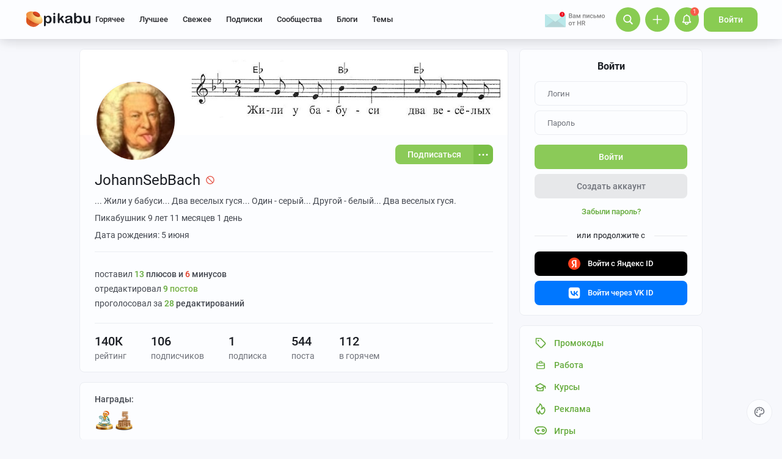

--- FILE ---
content_type: text/html; charset=utf-8
request_url: https://www.google.com/recaptcha/api2/anchor?ar=1&k=6Lf5DUsUAAAAAGeOi2l8EpSqiAteDx5PGFMYPkQW&co=aHR0cHM6Ly9waWthYnUucnU6NDQz&hl=en&v=PoyoqOPhxBO7pBk68S4YbpHZ&size=invisible&badge=bottomleft&anchor-ms=20000&execute-ms=30000&cb=utip1mtu0huf
body_size: 49117
content:
<!DOCTYPE HTML><html dir="ltr" lang="en"><head><meta http-equiv="Content-Type" content="text/html; charset=UTF-8">
<meta http-equiv="X-UA-Compatible" content="IE=edge">
<title>reCAPTCHA</title>
<style type="text/css">
/* cyrillic-ext */
@font-face {
  font-family: 'Roboto';
  font-style: normal;
  font-weight: 400;
  font-stretch: 100%;
  src: url(//fonts.gstatic.com/s/roboto/v48/KFO7CnqEu92Fr1ME7kSn66aGLdTylUAMa3GUBHMdazTgWw.woff2) format('woff2');
  unicode-range: U+0460-052F, U+1C80-1C8A, U+20B4, U+2DE0-2DFF, U+A640-A69F, U+FE2E-FE2F;
}
/* cyrillic */
@font-face {
  font-family: 'Roboto';
  font-style: normal;
  font-weight: 400;
  font-stretch: 100%;
  src: url(//fonts.gstatic.com/s/roboto/v48/KFO7CnqEu92Fr1ME7kSn66aGLdTylUAMa3iUBHMdazTgWw.woff2) format('woff2');
  unicode-range: U+0301, U+0400-045F, U+0490-0491, U+04B0-04B1, U+2116;
}
/* greek-ext */
@font-face {
  font-family: 'Roboto';
  font-style: normal;
  font-weight: 400;
  font-stretch: 100%;
  src: url(//fonts.gstatic.com/s/roboto/v48/KFO7CnqEu92Fr1ME7kSn66aGLdTylUAMa3CUBHMdazTgWw.woff2) format('woff2');
  unicode-range: U+1F00-1FFF;
}
/* greek */
@font-face {
  font-family: 'Roboto';
  font-style: normal;
  font-weight: 400;
  font-stretch: 100%;
  src: url(//fonts.gstatic.com/s/roboto/v48/KFO7CnqEu92Fr1ME7kSn66aGLdTylUAMa3-UBHMdazTgWw.woff2) format('woff2');
  unicode-range: U+0370-0377, U+037A-037F, U+0384-038A, U+038C, U+038E-03A1, U+03A3-03FF;
}
/* math */
@font-face {
  font-family: 'Roboto';
  font-style: normal;
  font-weight: 400;
  font-stretch: 100%;
  src: url(//fonts.gstatic.com/s/roboto/v48/KFO7CnqEu92Fr1ME7kSn66aGLdTylUAMawCUBHMdazTgWw.woff2) format('woff2');
  unicode-range: U+0302-0303, U+0305, U+0307-0308, U+0310, U+0312, U+0315, U+031A, U+0326-0327, U+032C, U+032F-0330, U+0332-0333, U+0338, U+033A, U+0346, U+034D, U+0391-03A1, U+03A3-03A9, U+03B1-03C9, U+03D1, U+03D5-03D6, U+03F0-03F1, U+03F4-03F5, U+2016-2017, U+2034-2038, U+203C, U+2040, U+2043, U+2047, U+2050, U+2057, U+205F, U+2070-2071, U+2074-208E, U+2090-209C, U+20D0-20DC, U+20E1, U+20E5-20EF, U+2100-2112, U+2114-2115, U+2117-2121, U+2123-214F, U+2190, U+2192, U+2194-21AE, U+21B0-21E5, U+21F1-21F2, U+21F4-2211, U+2213-2214, U+2216-22FF, U+2308-230B, U+2310, U+2319, U+231C-2321, U+2336-237A, U+237C, U+2395, U+239B-23B7, U+23D0, U+23DC-23E1, U+2474-2475, U+25AF, U+25B3, U+25B7, U+25BD, U+25C1, U+25CA, U+25CC, U+25FB, U+266D-266F, U+27C0-27FF, U+2900-2AFF, U+2B0E-2B11, U+2B30-2B4C, U+2BFE, U+3030, U+FF5B, U+FF5D, U+1D400-1D7FF, U+1EE00-1EEFF;
}
/* symbols */
@font-face {
  font-family: 'Roboto';
  font-style: normal;
  font-weight: 400;
  font-stretch: 100%;
  src: url(//fonts.gstatic.com/s/roboto/v48/KFO7CnqEu92Fr1ME7kSn66aGLdTylUAMaxKUBHMdazTgWw.woff2) format('woff2');
  unicode-range: U+0001-000C, U+000E-001F, U+007F-009F, U+20DD-20E0, U+20E2-20E4, U+2150-218F, U+2190, U+2192, U+2194-2199, U+21AF, U+21E6-21F0, U+21F3, U+2218-2219, U+2299, U+22C4-22C6, U+2300-243F, U+2440-244A, U+2460-24FF, U+25A0-27BF, U+2800-28FF, U+2921-2922, U+2981, U+29BF, U+29EB, U+2B00-2BFF, U+4DC0-4DFF, U+FFF9-FFFB, U+10140-1018E, U+10190-1019C, U+101A0, U+101D0-101FD, U+102E0-102FB, U+10E60-10E7E, U+1D2C0-1D2D3, U+1D2E0-1D37F, U+1F000-1F0FF, U+1F100-1F1AD, U+1F1E6-1F1FF, U+1F30D-1F30F, U+1F315, U+1F31C, U+1F31E, U+1F320-1F32C, U+1F336, U+1F378, U+1F37D, U+1F382, U+1F393-1F39F, U+1F3A7-1F3A8, U+1F3AC-1F3AF, U+1F3C2, U+1F3C4-1F3C6, U+1F3CA-1F3CE, U+1F3D4-1F3E0, U+1F3ED, U+1F3F1-1F3F3, U+1F3F5-1F3F7, U+1F408, U+1F415, U+1F41F, U+1F426, U+1F43F, U+1F441-1F442, U+1F444, U+1F446-1F449, U+1F44C-1F44E, U+1F453, U+1F46A, U+1F47D, U+1F4A3, U+1F4B0, U+1F4B3, U+1F4B9, U+1F4BB, U+1F4BF, U+1F4C8-1F4CB, U+1F4D6, U+1F4DA, U+1F4DF, U+1F4E3-1F4E6, U+1F4EA-1F4ED, U+1F4F7, U+1F4F9-1F4FB, U+1F4FD-1F4FE, U+1F503, U+1F507-1F50B, U+1F50D, U+1F512-1F513, U+1F53E-1F54A, U+1F54F-1F5FA, U+1F610, U+1F650-1F67F, U+1F687, U+1F68D, U+1F691, U+1F694, U+1F698, U+1F6AD, U+1F6B2, U+1F6B9-1F6BA, U+1F6BC, U+1F6C6-1F6CF, U+1F6D3-1F6D7, U+1F6E0-1F6EA, U+1F6F0-1F6F3, U+1F6F7-1F6FC, U+1F700-1F7FF, U+1F800-1F80B, U+1F810-1F847, U+1F850-1F859, U+1F860-1F887, U+1F890-1F8AD, U+1F8B0-1F8BB, U+1F8C0-1F8C1, U+1F900-1F90B, U+1F93B, U+1F946, U+1F984, U+1F996, U+1F9E9, U+1FA00-1FA6F, U+1FA70-1FA7C, U+1FA80-1FA89, U+1FA8F-1FAC6, U+1FACE-1FADC, U+1FADF-1FAE9, U+1FAF0-1FAF8, U+1FB00-1FBFF;
}
/* vietnamese */
@font-face {
  font-family: 'Roboto';
  font-style: normal;
  font-weight: 400;
  font-stretch: 100%;
  src: url(//fonts.gstatic.com/s/roboto/v48/KFO7CnqEu92Fr1ME7kSn66aGLdTylUAMa3OUBHMdazTgWw.woff2) format('woff2');
  unicode-range: U+0102-0103, U+0110-0111, U+0128-0129, U+0168-0169, U+01A0-01A1, U+01AF-01B0, U+0300-0301, U+0303-0304, U+0308-0309, U+0323, U+0329, U+1EA0-1EF9, U+20AB;
}
/* latin-ext */
@font-face {
  font-family: 'Roboto';
  font-style: normal;
  font-weight: 400;
  font-stretch: 100%;
  src: url(//fonts.gstatic.com/s/roboto/v48/KFO7CnqEu92Fr1ME7kSn66aGLdTylUAMa3KUBHMdazTgWw.woff2) format('woff2');
  unicode-range: U+0100-02BA, U+02BD-02C5, U+02C7-02CC, U+02CE-02D7, U+02DD-02FF, U+0304, U+0308, U+0329, U+1D00-1DBF, U+1E00-1E9F, U+1EF2-1EFF, U+2020, U+20A0-20AB, U+20AD-20C0, U+2113, U+2C60-2C7F, U+A720-A7FF;
}
/* latin */
@font-face {
  font-family: 'Roboto';
  font-style: normal;
  font-weight: 400;
  font-stretch: 100%;
  src: url(//fonts.gstatic.com/s/roboto/v48/KFO7CnqEu92Fr1ME7kSn66aGLdTylUAMa3yUBHMdazQ.woff2) format('woff2');
  unicode-range: U+0000-00FF, U+0131, U+0152-0153, U+02BB-02BC, U+02C6, U+02DA, U+02DC, U+0304, U+0308, U+0329, U+2000-206F, U+20AC, U+2122, U+2191, U+2193, U+2212, U+2215, U+FEFF, U+FFFD;
}
/* cyrillic-ext */
@font-face {
  font-family: 'Roboto';
  font-style: normal;
  font-weight: 500;
  font-stretch: 100%;
  src: url(//fonts.gstatic.com/s/roboto/v48/KFO7CnqEu92Fr1ME7kSn66aGLdTylUAMa3GUBHMdazTgWw.woff2) format('woff2');
  unicode-range: U+0460-052F, U+1C80-1C8A, U+20B4, U+2DE0-2DFF, U+A640-A69F, U+FE2E-FE2F;
}
/* cyrillic */
@font-face {
  font-family: 'Roboto';
  font-style: normal;
  font-weight: 500;
  font-stretch: 100%;
  src: url(//fonts.gstatic.com/s/roboto/v48/KFO7CnqEu92Fr1ME7kSn66aGLdTylUAMa3iUBHMdazTgWw.woff2) format('woff2');
  unicode-range: U+0301, U+0400-045F, U+0490-0491, U+04B0-04B1, U+2116;
}
/* greek-ext */
@font-face {
  font-family: 'Roboto';
  font-style: normal;
  font-weight: 500;
  font-stretch: 100%;
  src: url(//fonts.gstatic.com/s/roboto/v48/KFO7CnqEu92Fr1ME7kSn66aGLdTylUAMa3CUBHMdazTgWw.woff2) format('woff2');
  unicode-range: U+1F00-1FFF;
}
/* greek */
@font-face {
  font-family: 'Roboto';
  font-style: normal;
  font-weight: 500;
  font-stretch: 100%;
  src: url(//fonts.gstatic.com/s/roboto/v48/KFO7CnqEu92Fr1ME7kSn66aGLdTylUAMa3-UBHMdazTgWw.woff2) format('woff2');
  unicode-range: U+0370-0377, U+037A-037F, U+0384-038A, U+038C, U+038E-03A1, U+03A3-03FF;
}
/* math */
@font-face {
  font-family: 'Roboto';
  font-style: normal;
  font-weight: 500;
  font-stretch: 100%;
  src: url(//fonts.gstatic.com/s/roboto/v48/KFO7CnqEu92Fr1ME7kSn66aGLdTylUAMawCUBHMdazTgWw.woff2) format('woff2');
  unicode-range: U+0302-0303, U+0305, U+0307-0308, U+0310, U+0312, U+0315, U+031A, U+0326-0327, U+032C, U+032F-0330, U+0332-0333, U+0338, U+033A, U+0346, U+034D, U+0391-03A1, U+03A3-03A9, U+03B1-03C9, U+03D1, U+03D5-03D6, U+03F0-03F1, U+03F4-03F5, U+2016-2017, U+2034-2038, U+203C, U+2040, U+2043, U+2047, U+2050, U+2057, U+205F, U+2070-2071, U+2074-208E, U+2090-209C, U+20D0-20DC, U+20E1, U+20E5-20EF, U+2100-2112, U+2114-2115, U+2117-2121, U+2123-214F, U+2190, U+2192, U+2194-21AE, U+21B0-21E5, U+21F1-21F2, U+21F4-2211, U+2213-2214, U+2216-22FF, U+2308-230B, U+2310, U+2319, U+231C-2321, U+2336-237A, U+237C, U+2395, U+239B-23B7, U+23D0, U+23DC-23E1, U+2474-2475, U+25AF, U+25B3, U+25B7, U+25BD, U+25C1, U+25CA, U+25CC, U+25FB, U+266D-266F, U+27C0-27FF, U+2900-2AFF, U+2B0E-2B11, U+2B30-2B4C, U+2BFE, U+3030, U+FF5B, U+FF5D, U+1D400-1D7FF, U+1EE00-1EEFF;
}
/* symbols */
@font-face {
  font-family: 'Roboto';
  font-style: normal;
  font-weight: 500;
  font-stretch: 100%;
  src: url(//fonts.gstatic.com/s/roboto/v48/KFO7CnqEu92Fr1ME7kSn66aGLdTylUAMaxKUBHMdazTgWw.woff2) format('woff2');
  unicode-range: U+0001-000C, U+000E-001F, U+007F-009F, U+20DD-20E0, U+20E2-20E4, U+2150-218F, U+2190, U+2192, U+2194-2199, U+21AF, U+21E6-21F0, U+21F3, U+2218-2219, U+2299, U+22C4-22C6, U+2300-243F, U+2440-244A, U+2460-24FF, U+25A0-27BF, U+2800-28FF, U+2921-2922, U+2981, U+29BF, U+29EB, U+2B00-2BFF, U+4DC0-4DFF, U+FFF9-FFFB, U+10140-1018E, U+10190-1019C, U+101A0, U+101D0-101FD, U+102E0-102FB, U+10E60-10E7E, U+1D2C0-1D2D3, U+1D2E0-1D37F, U+1F000-1F0FF, U+1F100-1F1AD, U+1F1E6-1F1FF, U+1F30D-1F30F, U+1F315, U+1F31C, U+1F31E, U+1F320-1F32C, U+1F336, U+1F378, U+1F37D, U+1F382, U+1F393-1F39F, U+1F3A7-1F3A8, U+1F3AC-1F3AF, U+1F3C2, U+1F3C4-1F3C6, U+1F3CA-1F3CE, U+1F3D4-1F3E0, U+1F3ED, U+1F3F1-1F3F3, U+1F3F5-1F3F7, U+1F408, U+1F415, U+1F41F, U+1F426, U+1F43F, U+1F441-1F442, U+1F444, U+1F446-1F449, U+1F44C-1F44E, U+1F453, U+1F46A, U+1F47D, U+1F4A3, U+1F4B0, U+1F4B3, U+1F4B9, U+1F4BB, U+1F4BF, U+1F4C8-1F4CB, U+1F4D6, U+1F4DA, U+1F4DF, U+1F4E3-1F4E6, U+1F4EA-1F4ED, U+1F4F7, U+1F4F9-1F4FB, U+1F4FD-1F4FE, U+1F503, U+1F507-1F50B, U+1F50D, U+1F512-1F513, U+1F53E-1F54A, U+1F54F-1F5FA, U+1F610, U+1F650-1F67F, U+1F687, U+1F68D, U+1F691, U+1F694, U+1F698, U+1F6AD, U+1F6B2, U+1F6B9-1F6BA, U+1F6BC, U+1F6C6-1F6CF, U+1F6D3-1F6D7, U+1F6E0-1F6EA, U+1F6F0-1F6F3, U+1F6F7-1F6FC, U+1F700-1F7FF, U+1F800-1F80B, U+1F810-1F847, U+1F850-1F859, U+1F860-1F887, U+1F890-1F8AD, U+1F8B0-1F8BB, U+1F8C0-1F8C1, U+1F900-1F90B, U+1F93B, U+1F946, U+1F984, U+1F996, U+1F9E9, U+1FA00-1FA6F, U+1FA70-1FA7C, U+1FA80-1FA89, U+1FA8F-1FAC6, U+1FACE-1FADC, U+1FADF-1FAE9, U+1FAF0-1FAF8, U+1FB00-1FBFF;
}
/* vietnamese */
@font-face {
  font-family: 'Roboto';
  font-style: normal;
  font-weight: 500;
  font-stretch: 100%;
  src: url(//fonts.gstatic.com/s/roboto/v48/KFO7CnqEu92Fr1ME7kSn66aGLdTylUAMa3OUBHMdazTgWw.woff2) format('woff2');
  unicode-range: U+0102-0103, U+0110-0111, U+0128-0129, U+0168-0169, U+01A0-01A1, U+01AF-01B0, U+0300-0301, U+0303-0304, U+0308-0309, U+0323, U+0329, U+1EA0-1EF9, U+20AB;
}
/* latin-ext */
@font-face {
  font-family: 'Roboto';
  font-style: normal;
  font-weight: 500;
  font-stretch: 100%;
  src: url(//fonts.gstatic.com/s/roboto/v48/KFO7CnqEu92Fr1ME7kSn66aGLdTylUAMa3KUBHMdazTgWw.woff2) format('woff2');
  unicode-range: U+0100-02BA, U+02BD-02C5, U+02C7-02CC, U+02CE-02D7, U+02DD-02FF, U+0304, U+0308, U+0329, U+1D00-1DBF, U+1E00-1E9F, U+1EF2-1EFF, U+2020, U+20A0-20AB, U+20AD-20C0, U+2113, U+2C60-2C7F, U+A720-A7FF;
}
/* latin */
@font-face {
  font-family: 'Roboto';
  font-style: normal;
  font-weight: 500;
  font-stretch: 100%;
  src: url(//fonts.gstatic.com/s/roboto/v48/KFO7CnqEu92Fr1ME7kSn66aGLdTylUAMa3yUBHMdazQ.woff2) format('woff2');
  unicode-range: U+0000-00FF, U+0131, U+0152-0153, U+02BB-02BC, U+02C6, U+02DA, U+02DC, U+0304, U+0308, U+0329, U+2000-206F, U+20AC, U+2122, U+2191, U+2193, U+2212, U+2215, U+FEFF, U+FFFD;
}
/* cyrillic-ext */
@font-face {
  font-family: 'Roboto';
  font-style: normal;
  font-weight: 900;
  font-stretch: 100%;
  src: url(//fonts.gstatic.com/s/roboto/v48/KFO7CnqEu92Fr1ME7kSn66aGLdTylUAMa3GUBHMdazTgWw.woff2) format('woff2');
  unicode-range: U+0460-052F, U+1C80-1C8A, U+20B4, U+2DE0-2DFF, U+A640-A69F, U+FE2E-FE2F;
}
/* cyrillic */
@font-face {
  font-family: 'Roboto';
  font-style: normal;
  font-weight: 900;
  font-stretch: 100%;
  src: url(//fonts.gstatic.com/s/roboto/v48/KFO7CnqEu92Fr1ME7kSn66aGLdTylUAMa3iUBHMdazTgWw.woff2) format('woff2');
  unicode-range: U+0301, U+0400-045F, U+0490-0491, U+04B0-04B1, U+2116;
}
/* greek-ext */
@font-face {
  font-family: 'Roboto';
  font-style: normal;
  font-weight: 900;
  font-stretch: 100%;
  src: url(//fonts.gstatic.com/s/roboto/v48/KFO7CnqEu92Fr1ME7kSn66aGLdTylUAMa3CUBHMdazTgWw.woff2) format('woff2');
  unicode-range: U+1F00-1FFF;
}
/* greek */
@font-face {
  font-family: 'Roboto';
  font-style: normal;
  font-weight: 900;
  font-stretch: 100%;
  src: url(//fonts.gstatic.com/s/roboto/v48/KFO7CnqEu92Fr1ME7kSn66aGLdTylUAMa3-UBHMdazTgWw.woff2) format('woff2');
  unicode-range: U+0370-0377, U+037A-037F, U+0384-038A, U+038C, U+038E-03A1, U+03A3-03FF;
}
/* math */
@font-face {
  font-family: 'Roboto';
  font-style: normal;
  font-weight: 900;
  font-stretch: 100%;
  src: url(//fonts.gstatic.com/s/roboto/v48/KFO7CnqEu92Fr1ME7kSn66aGLdTylUAMawCUBHMdazTgWw.woff2) format('woff2');
  unicode-range: U+0302-0303, U+0305, U+0307-0308, U+0310, U+0312, U+0315, U+031A, U+0326-0327, U+032C, U+032F-0330, U+0332-0333, U+0338, U+033A, U+0346, U+034D, U+0391-03A1, U+03A3-03A9, U+03B1-03C9, U+03D1, U+03D5-03D6, U+03F0-03F1, U+03F4-03F5, U+2016-2017, U+2034-2038, U+203C, U+2040, U+2043, U+2047, U+2050, U+2057, U+205F, U+2070-2071, U+2074-208E, U+2090-209C, U+20D0-20DC, U+20E1, U+20E5-20EF, U+2100-2112, U+2114-2115, U+2117-2121, U+2123-214F, U+2190, U+2192, U+2194-21AE, U+21B0-21E5, U+21F1-21F2, U+21F4-2211, U+2213-2214, U+2216-22FF, U+2308-230B, U+2310, U+2319, U+231C-2321, U+2336-237A, U+237C, U+2395, U+239B-23B7, U+23D0, U+23DC-23E1, U+2474-2475, U+25AF, U+25B3, U+25B7, U+25BD, U+25C1, U+25CA, U+25CC, U+25FB, U+266D-266F, U+27C0-27FF, U+2900-2AFF, U+2B0E-2B11, U+2B30-2B4C, U+2BFE, U+3030, U+FF5B, U+FF5D, U+1D400-1D7FF, U+1EE00-1EEFF;
}
/* symbols */
@font-face {
  font-family: 'Roboto';
  font-style: normal;
  font-weight: 900;
  font-stretch: 100%;
  src: url(//fonts.gstatic.com/s/roboto/v48/KFO7CnqEu92Fr1ME7kSn66aGLdTylUAMaxKUBHMdazTgWw.woff2) format('woff2');
  unicode-range: U+0001-000C, U+000E-001F, U+007F-009F, U+20DD-20E0, U+20E2-20E4, U+2150-218F, U+2190, U+2192, U+2194-2199, U+21AF, U+21E6-21F0, U+21F3, U+2218-2219, U+2299, U+22C4-22C6, U+2300-243F, U+2440-244A, U+2460-24FF, U+25A0-27BF, U+2800-28FF, U+2921-2922, U+2981, U+29BF, U+29EB, U+2B00-2BFF, U+4DC0-4DFF, U+FFF9-FFFB, U+10140-1018E, U+10190-1019C, U+101A0, U+101D0-101FD, U+102E0-102FB, U+10E60-10E7E, U+1D2C0-1D2D3, U+1D2E0-1D37F, U+1F000-1F0FF, U+1F100-1F1AD, U+1F1E6-1F1FF, U+1F30D-1F30F, U+1F315, U+1F31C, U+1F31E, U+1F320-1F32C, U+1F336, U+1F378, U+1F37D, U+1F382, U+1F393-1F39F, U+1F3A7-1F3A8, U+1F3AC-1F3AF, U+1F3C2, U+1F3C4-1F3C6, U+1F3CA-1F3CE, U+1F3D4-1F3E0, U+1F3ED, U+1F3F1-1F3F3, U+1F3F5-1F3F7, U+1F408, U+1F415, U+1F41F, U+1F426, U+1F43F, U+1F441-1F442, U+1F444, U+1F446-1F449, U+1F44C-1F44E, U+1F453, U+1F46A, U+1F47D, U+1F4A3, U+1F4B0, U+1F4B3, U+1F4B9, U+1F4BB, U+1F4BF, U+1F4C8-1F4CB, U+1F4D6, U+1F4DA, U+1F4DF, U+1F4E3-1F4E6, U+1F4EA-1F4ED, U+1F4F7, U+1F4F9-1F4FB, U+1F4FD-1F4FE, U+1F503, U+1F507-1F50B, U+1F50D, U+1F512-1F513, U+1F53E-1F54A, U+1F54F-1F5FA, U+1F610, U+1F650-1F67F, U+1F687, U+1F68D, U+1F691, U+1F694, U+1F698, U+1F6AD, U+1F6B2, U+1F6B9-1F6BA, U+1F6BC, U+1F6C6-1F6CF, U+1F6D3-1F6D7, U+1F6E0-1F6EA, U+1F6F0-1F6F3, U+1F6F7-1F6FC, U+1F700-1F7FF, U+1F800-1F80B, U+1F810-1F847, U+1F850-1F859, U+1F860-1F887, U+1F890-1F8AD, U+1F8B0-1F8BB, U+1F8C0-1F8C1, U+1F900-1F90B, U+1F93B, U+1F946, U+1F984, U+1F996, U+1F9E9, U+1FA00-1FA6F, U+1FA70-1FA7C, U+1FA80-1FA89, U+1FA8F-1FAC6, U+1FACE-1FADC, U+1FADF-1FAE9, U+1FAF0-1FAF8, U+1FB00-1FBFF;
}
/* vietnamese */
@font-face {
  font-family: 'Roboto';
  font-style: normal;
  font-weight: 900;
  font-stretch: 100%;
  src: url(//fonts.gstatic.com/s/roboto/v48/KFO7CnqEu92Fr1ME7kSn66aGLdTylUAMa3OUBHMdazTgWw.woff2) format('woff2');
  unicode-range: U+0102-0103, U+0110-0111, U+0128-0129, U+0168-0169, U+01A0-01A1, U+01AF-01B0, U+0300-0301, U+0303-0304, U+0308-0309, U+0323, U+0329, U+1EA0-1EF9, U+20AB;
}
/* latin-ext */
@font-face {
  font-family: 'Roboto';
  font-style: normal;
  font-weight: 900;
  font-stretch: 100%;
  src: url(//fonts.gstatic.com/s/roboto/v48/KFO7CnqEu92Fr1ME7kSn66aGLdTylUAMa3KUBHMdazTgWw.woff2) format('woff2');
  unicode-range: U+0100-02BA, U+02BD-02C5, U+02C7-02CC, U+02CE-02D7, U+02DD-02FF, U+0304, U+0308, U+0329, U+1D00-1DBF, U+1E00-1E9F, U+1EF2-1EFF, U+2020, U+20A0-20AB, U+20AD-20C0, U+2113, U+2C60-2C7F, U+A720-A7FF;
}
/* latin */
@font-face {
  font-family: 'Roboto';
  font-style: normal;
  font-weight: 900;
  font-stretch: 100%;
  src: url(//fonts.gstatic.com/s/roboto/v48/KFO7CnqEu92Fr1ME7kSn66aGLdTylUAMa3yUBHMdazQ.woff2) format('woff2');
  unicode-range: U+0000-00FF, U+0131, U+0152-0153, U+02BB-02BC, U+02C6, U+02DA, U+02DC, U+0304, U+0308, U+0329, U+2000-206F, U+20AC, U+2122, U+2191, U+2193, U+2212, U+2215, U+FEFF, U+FFFD;
}

</style>
<link rel="stylesheet" type="text/css" href="https://www.gstatic.com/recaptcha/releases/PoyoqOPhxBO7pBk68S4YbpHZ/styles__ltr.css">
<script nonce="BIbkufcL8dOmSosRw5xdrg" type="text/javascript">window['__recaptcha_api'] = 'https://www.google.com/recaptcha/api2/';</script>
<script type="text/javascript" src="https://www.gstatic.com/recaptcha/releases/PoyoqOPhxBO7pBk68S4YbpHZ/recaptcha__en.js" nonce="BIbkufcL8dOmSosRw5xdrg">
      
    </script></head>
<body><div id="rc-anchor-alert" class="rc-anchor-alert"></div>
<input type="hidden" id="recaptcha-token" value="[base64]">
<script type="text/javascript" nonce="BIbkufcL8dOmSosRw5xdrg">
      recaptcha.anchor.Main.init("[\x22ainput\x22,[\x22bgdata\x22,\x22\x22,\[base64]/[base64]/[base64]/[base64]/[base64]/[base64]/[base64]/[base64]/[base64]/[base64]\\u003d\x22,\[base64]\\u003d\x22,\x22wokRYMKFZMKbc3AIw4tkw5odbEM4NcO/QTfDmxnCssO5bibCkT/DrV4aHcO7wq/Cm8OXw6tNw7wfw5lwQcOgbMKIV8Kuwr4QZMKTwqcRLwnCu8KHdMKbwpDCjcOcPMKuGD3Conpgw5pgaT/CmiIODsKcwq/Dg1nDjD9fBcOpVlrCkjTClsOnQcOgwqbDunk1EMOMEsK5wqwowonDpHjDlyEnw6PDnMK+TsOrFsOvw4hqw71KasOWExI+w58eJADDiMKJw79IEcOCwpDDg057BsO1wr3DtsO/w6TDimo2SMKfMMK8wrUyBV4Lw5MjwpDDlMKmwpIySy3CvD3DksKIw7V1wqpSwpjChj5YCsOzfBtOw5XDkVrDgMObw7NCwoPCtsOyLEplesOMwqfDuMKpM8Okw4V7w4gQw4ldOcObw7/[base64]/w5/ClcOvVMKnwpXDksO3woF8eFMFwojCvsKrw6RvSsOGecKJwpdHdMKMwq9Kw6rCnsOuY8Odw5bDrsKjAnbDrh/DtcKww7bCrcKlTVVgOsOecsO7wqYawpogBX06FDpDwqLCl1vChsKdYQHDhG/ChEM+SmXDtBELG8KSX8OhAG3CiX/DoMKowp97wqMDIiDCpsK9w60nHHTCgQzDqHpKAMOvw5XDuC5fw7fCjMOOJFAVw5XCrMO1QXnCvGIGw4FAe8K0WMKDw4LDvk3Dr8KiwoPCj8KhwrJUSsOQwp7Cli0ow4nDscOzYifCljwrEAfCgkDDucOIw6V0ITTDmHDDuMO/wpoFwo7DqmzDkywlwr/Cui7CocOMAVItInXCkxvDicOmwrfClcKJc3jCjnfDmsOob8Oaw5nCkjpmw5EdAcKYcQd9W8O+w5gHwpXDkW9tQsKVDjJ8w5vDvsKBwoXDq8KkwrzCmcKww70nOMKiwoNIwobCtsKHPFERw5DDiMKdwrvCq8KGf8KXw6UeAk5ow74/wrpeHlZgw6wvAcKTwqsoMAPDqzJWVXbCusKHw5bDjsOQw5JfP0zCrBXCuAzDisODIQ/Cjh7Ct8KCw69awqfDmsKwRsKXwpA/AwZdwonDj8KJSyJ5L8Oif8OtK2vCh8OEwpFBEsOiFj8Mw6rCrsOPT8ODw5LCumnCv0sPVDArRmrDisKPwoLCmF8QX8ObAcOew6XDlsOPI8O5w4w9LsODwo0lwo1DwqfCvMKpMcKVwonDj8KBPMObw5/Dv8O2w4fDukbDpTdqw4NwNcKPwr/CjsKRbMKBw73Du8OyHjYgw6/[base64]/wrDDisOQw507w6JiwqnDq0zDhcKXD2Y9bMKmKlAFBMOcwrTCk8Oaw5nCgcOBw7rCiMKJX0zDksOpwrDDn8OREUMRw6hnZhhwGMO5HsOra8KKwrVww5VrASAWw7HDomkGwrpzw53ChiYtwqPCtMOTwovCjQxpKSpWYyDCjsKcUQhDw4JKZcO/w7BxB8OiB8Kiw4LDgj/Dp8ONw63CgRN0wqvDvSTCqcK9IMKRw63CvCNRwpRINMO+w6dyG0XCi0NsbMOIwq3Dq8OPw5bCiylMwooWCQzDpS/[base64]/Dj3ssw75TwoNhwojCpFkuB0h3wqIBw63Cp8KwakkAXMOnw5g2MGpZw6tdw6cKFHVow5nCgX/DtRUYa8K7Ng/CnsOlaUhkMhrDi8Ocwo/DjhECdsK5w4nCixwNA3HDglXDqUsHw4xZDsKlworCg8KRQ3wDw67Cl3vCiB0mw4wEwoPCjDwyYxcAwqXCo8K4M8OdNTfClGTDg8KowoPDll1FR8KdeHPDiALDrcO/wr98aArCtsKVQwsBJyTDtcODwoxFw6fDpMOFw4LCmcOfwq3CgC3Cs3ofKlFww5rCpMOXGjXDrMOKwoVPwojDrMO9wqLCtMOqw47ChcOhwoPCtcKvPcO2VcKZwrnCrVtWw5LCtiUUeMO7NS8TO8OBw6tRwrxLw4/DkcOpPWhpwpkURMOvwqN0w7TCp0HCk1zCgF0GwqvCrX1Vw7t8G0fCl1PDk8OAE8OuaQsCfcK6TsO3Hm3Dpj3CtsKhQDjDi8Onwp3CpQ4pUMOMesOFw5YBQcOEw7/[base64]/ClcKYwqrDmsOofy3ClBEoVcKIw5HCslzCp1/[base64]/[base64]/[base64]/[base64]/CuMOJcMKFw5PClcORwrFuZMOzwpzDuQDCl8KUwr/Ck09qwotyw53CjMKcwq3CtE3Dlzsmwo3Cr8Kuw4MGwr3Dnx4RwqPCnV8aM8OVCsK0w7l+w7Eyw4jChMOVAiVXw75Jw77CnUfCg3fDjV/CgD8Uw7EnZ8KPXn3DoT8cfXo3RsKEwr/CuRFpwp3Dq8Oqw5HCjnl+OUcew73Dt0rDvWQhQCpHQMOdwqgYa8K7w6zDllg4bcO2wp3ClcKOVcOWGcOxwo59U8OMXUtpDMOLwqbCosKHwpY4w6gdYC3Cnn3DncOTw7DDtcK7cBlBezkKA07CnlHCkDXCjxEBw5rDlXzCpAvDg8Krw5Esw4FcKm9aDsObw7LDjBM/wo3CuXFfwrTCp0UMw6ALw4VPw4pdw6HCjsOePsK4wpBUfyxZw6bDqkfCi8KxZV9HwrjCmhU2EsKbdB00RzFXEsKKwo/CucKSJsKmwrrDuwDCgSTCgzIhw7vDrD/DjzvDtMOQVnQOwofDhyLDuwzCtsKMTxIRWsKww65LCzDDksOqw7DCucKabcOFw4ApRi02UGjChBTCncOoM8KpdUTCmDdXb8KfwpA0w5h5wrfDo8OLwrHCgsK0O8O2WDTDgsOCwovChVl0wr42VMKHw5BTUsOZLEzCsHrCgTRDI8K5clrDhsO0wqvDpR/DvD3Cg8KNc2lNwq7Cs3/[base64]/CjcOoeFnCmcOFBiDDrHPCg8KoGD7Cj8Orw43Cqlo2wpZ6w7xbEcK0DlMKPQAyw4xVwq7DmAURT8OsNMK5dMO7w6nCnMO/GSDCoMONccO+O8K2wrg3w4stwq/CkMOVw41RwpzDrsONwqVpwrLDqFbCnh8cwoY4wqVdw6rCiABBQMKzw5HDl8OyenombMKgw79xw7DCl1sJw6fDnsK1wp/DgMKQwofCpcKzJcKuwqJHwoN9wqNYwq3CjRQMwojCjRTDqwrDnBJWZ8O+wpdDw6YhJMOuwqnDssK3fzLCkiEBVyDClcOYPcKfwqnCikDCs19JWcK9w5s+w4MPMnciwo3DpcONZ8KFUcKZwrpbwo/DgVrDisKdBjfDmALCt8KjwqFcM37Du3REw7ULw6cvaHPDr8Omw5BXC3XCgMKNZQTDsRMewp7CkBzCqBPDhkomw73Dm0rDqkZOVXk3w4XCignDhcKxLCw1TcKQNUvCr8O+w47Dr3LCrcKOWS1zwrVMw517XjXDtHDDisOjw5YJw5DClB/Dpg5Uwr3DvSMeH0Qyw5kKwrrDg8K2w6Egw6YfUcOoUlcgDzRPdk/CvcKFw6oxwq9mw7/DiMOEa8KLNcKsXX7CrWjDgMOdTTsFKGRQw5pUNl7DlsKAd8KtwqnDu3bCuMKew53DrcKzwojDv3/CucO3SXzDr8OewpfDgMKBw6rCu8KrOBPCsFHDi8OXwpfCp8OXQMKyw7/Dj0I8DjY0dMOueWJWM8OMRMOsEhwowrnCqcODMcKEG31jwofDsFxTwoUAX8OvwoLCvWoHw5sINsK8w4PCucOKw7jCjMKxLMOdSgtJDwzDncO1w74xwq1GZmYGw4LDhH/DtMKww7zCtMOmwq7DmsO7w5MeBMOcAyXDqhfDpMObw5tTQMOxC3TChhHDl8Ofw77DnMOfZRXCicOSGwLCoXUsVcOAwrHCv8KIw6cUfWtbdQnChsKbw7oedsO7HU/DjsKKdU7CjcOww6d6asKdBcOoX8K6IMOVwoROwo7Ctyo0w74cw4jDvQ4AwoDDqH5ZwobDn2IQIsOCw6tiw7PDjAvCrx5Aw6fCucO5w4PDhsOfw4BsQywiXULCqh1UVsKgbHzDn8ODaihuR8OkwqYRFCg/dMOqw7bDvwfDj8OkScOGU8KFP8Kyw5p3ZjgEZCU1bzFowr/DtU4jFhBzw6Fvw7Mcw4DDih5kTyFVKmTCmMKHw5lYVwtAMsOPwrXDowfDqMOiKGTDvWwHNmRIwqLCqlc9wpcKOk/CqsOJw4DCtyrCp1rDqBE9wrHDq8K/w5hiw6h8XhPDvcK+w73DjsOmXMOGG8OQwrFBw409TgTDicOYwozCuywYVXTCq8OqecKkw6Zywq3CghNPVsO/YcK8anHDnUckCTzDvFPDvsKgwoINQMOuQ8Knw5A5AcKCEcK+w7nDqHvDksKuwrUrP8K2EGxtF8OJwrzDpMOqw5zCoQBPw4Zkw47CmUhbazp3w5DDgQfDvlVOcRQjaQxTw6nCjgFTHCRsWsKew5oJw6TCk8O0Q8OjwrVIfsKRN8KINndfw7PDvS/[base64]/DiCXDp0MFw7/Do39fwqwQw6jDuQPCsiYCw7fCmHhlLXB2X1fDhiR6TsOkUQTCmsOgX8Oiwr1+DsKAw5DCjsOEw4rCvxvCnyoBMiY3dXYvw5bDojpBXQ/CumxDwovCksO6w5t5EMOvwpzDjUUqIMKxHzHCmWDCmkYWwpbCm8K5bylHw5vDgQ7CvsOdYMK0w7QKwp03w4gCdsOFPcO/w6fDkMKkSXNJw5nCn8KQwqMrZsOsw5TCvx/[base64]/CicKvw7bCmsKHwqlcHRDDnFRWw4LCqMK6VxhOw4d9w594w73CssKuw4fDtMOsQTVSwr4fwodbQSbCu8Knw7QFw7tiwpU4bkHDqMK8BHQDTDLDq8OEVsOlwobDtsO3SMOkw6QpMMKBwqIywrfDssOqfGMcwqglw7slwqYMw43CpcKFUcKJw5N3XQPDp2U/[base64]/CgsO+w5Mmw4Zow6HCtToPwpnCrGLDkCvCoFrDpWwPw6TDqMK0E8Kiwo9UbzwFwpXCj8O0MGDCsG9LwoYlw6l/[base64]/XEw9wo5Rw5/ChcOBTsKAdsOQw6p4wqnDkcOfw4/DpGQXK8O1wr1iwp3CskVuw6HDiiTDsMKnwo4mwp3DuQrDqxNNw7NYb8Kdw7jCqWfDssO/w6nDhMO/w78NVcO9wqUxUcKZfMKnRMKgw7jDtApGw4NLIm8WDkETVG7DhsKZKBjDtcONW8O2w7DCozvDksOxXjIgC8OEeD8bY8OlNT/CiyRaK8KZw4rDqMKsbVHCt37DvsOKw53Cs8KXIMKEw7DCiDnCsMKew6V1wr8pMg/DmW4+wrx4wrdDA1tWwpjCscKxMcOqTEnDgHV8w5jDtcOBw5LCuXNVw6jDiMKwV8K/aRhzTQXCpVM6f8KywoHCo1IUFFh7fSHCv1bDvBpQw7csF2fDoWTDj11zAsOOw4fDm1fDosOIZmRgwr06IGl+wrzDjcOnw64+wq4xw7xawqbDghQIfmHCgld8cMKSH8OjwqTDriLCvS/[base64]/[base64]/[base64]/DiS9SOh3DjcO4woV/ZScMw5bDvDzCkcKhw5UIw5jDrhPDuA5lUW3DtQrCoyYTb2LDmgnDjcKHwo7CocOWw6g0H8K5X8Oxw47CjhXCnV7DmRjCmyfCuXLCl8O/wqBGwoxewrJ7XSfCjMOZwrzDtsK9w67CrXLDmsKuw6JxPyQSwrs6woE/ZB/DiMO6w6kkw7VaDhfDt8KLWMKhZHoMwq9IbFXDg8Kbwq/DpsKcdF/CpFrCg8OQfcOaKsKnw5/DncKYIVsRw6LCosKEHsKuQjXDp3LDpcORw6dRNkDDgS/CgMOZw6rDvEgKQMODw40Cw4w3wrFWY15nMRAWw63DnzUpC8KkwoBDwp9mwpTCssOfw6vDt3s9wrFWwrgxUBFXwqNdwoRFwp/DiQsdw5nCjsO7w6dQcsOLU8OCwrILwofCpkLDtcOcwrjDvsO+wrIPecK5w78hLcKHwqDDksKKw4dFN8K+woVJwo/[base64]/KFLCoDbDiy3Dq2ZSA8KEDgg/[base64]/[base64]/CnnkMFMKhSW/[base64]/[base64]/Dg0TDucKiwq4RRxkRRHs2wokFw58uw6ZVw54MNX0iZmzCiyc6wp9vwq9Lw6XCrcO1w4HDkw/[base64]/Dj2M0w5gEU8OewpjDjsKvbSJkwpPCgsO5TsOLU2E5wplJc8OBwpkuCsKGGsO9wpRMw4/CkXkaA8K1A8KYM2PDoMOCQsKSw4LCgAAdHnxdHmgvBSsQw6fDlmNRasOKwo/Dt8OKw5LDsMO4fsO+w4XDjcOfw4LDryI+dsOfQ1fDj8O5w7olw47Dn8OuEcKoZj/DnSPClEBuw7zClcK/[base64]/wpVsenZmw5Avw6rCrxjCjMKSwoB7QmfDr8OSWkvDnho2w6ssGgNmFQcFworDmcOHw5fCjMKJw7rDpXDCtnhIMMOUwpM2S8K8FmPClWd/[base64]/Dm8K4wo0UdsO7wrvDoMK0woDDqlfCgS94UzXCmcO4OgQ2wqNAw49dw7fDlBpcP8KMcXoRfnzCqMKNw6/Dj2hNwrQmBm4ZLQNLw6BUDRI4w49Yw6sSRB1HwobDocKdw7XDgsK7wrF3MMOEw7TCmsKFHj/DukTCqMOLC8KUS8OKw6rDuMKXWAVbQVDCkGcvHMO4KsKxVW4pfkA8wpNCwo7Cp8K9TzgcVcK9wo3DncOYBsOZwoPChsKjHULDj0x3w5ROL1how5hcw5fDjcKEBcKTfCcNa8K5wpw0PEATeU7DgcOKw6USw4rCiijDsAUUXUZ8wopkwq3DtsOYwqkzwo/CvTbCjcO+DsOLw5XDkcK2cBnDuj3DgMOnwrQlQCY1w6Umwotfw5HDjHjDnAkLHMOBMw5cwqjCpxPCuMO2b8KFM8O2IsKQw77CpcK3wqdIPzdrw43DjMOiw4/[base64]/[base64]/w73Du8Kxw4RoSMOKG8OQf8OsWRcrecO7wprDklNmU8Kcd1s4AwbCp2rDncKROk0zw73DjnJXwqxGH3fCohNkwo3DpTHCkk0YTlxKw67Cm0x9eMOYwpcmwq3Djwgrw6LCgw5eTMOrfsKSFcOSC8OYdWLDhi1Nw7nCoSLDngVTS8KNw7cywo3DhcO/fMORCVbDtsOxcMOSe8KIw4LDmMKEGhB3c8OUw4HCk2XClHY2wrFsesKgwqTDt8OlDTpdb8KEw6jCrWgCYsOyw4bDo0DCq8OUw4wmJ3N/wrvCjizCkMOVwqcVw5XDh8OhwqfDilVPIWLCt8K5E8Kpw4LChMKawqMJw7DCqsKJMnrCgcKbdAbClcK5LCjDqy3CjsOBYxTCqz/DmcK0w64mN8K2QcKrF8KEO17DosKNQcOMMMOLYcOkwoDDi8KNBUhXw6TDjMOhAVHDtcKbMcK7e8OGwrhPwq1aXMOdw6DDkMOoRsOVEz7Cn0fCvsKzwrQKwrJtw5ltw6LDrF7Dtk7CiRLCgAvDr8KDeMOswr7CgcOIwqDDrMORw6/DiGkqMMK5I3vDrAwRw7zCtid1w6pnAAzClgzCu1bCqcKeXsOeCcOaAMOHawECHSJowpEiEcOAwrjCtCZzw54Kw6/[base64]/EnrDvThuTitkURopO8Olw7nCusO4T8OPZUswVWnCjsO1Z8OTL8KFwp8pRMOtwoFPMMKMwqNnHCsMa3Y9U1g7FcKiGUjDrGTCkQRNw6oEwp/Dl8KsPBVuw7h6bcOswqLDlsKHwq7Ch8OMw7TDkMOFE8O5wrs6wr/DsknDvsOfbsOWRsOqUAbDvExPw71MWcODwqHDhWpTwqM6f8KxFVzDm8OAw5sJwo3Cumoiw47CukRyw67DhCAVwqsWw4tAHk/[base64]/[base64]/[base64]/CocKRwq7CgDdOworDvcKXN3Qfw63DsDUGwrzCoEwrw7HCn8KtXcKcw4p/w6YnQ8OWBxbDrsKAd8OyYyfDuH5GLF13IUvDg0h9Q1PDrcOCC3M/w51kwr4LAFcXH8OuwpTCg0zCg8OPVh7CpcKxM1sQw5Fmw6B3dsKYN8Olwqs9worCscKyw5ACw7tvwpMfRirCtinDpcKrLGoqw7jDtS3Dn8KWwrgPc8OUw6DDryIYYsKxfGTCuMOeDsObwr4Yw6lEwp9xw4IkLMOfQicuwqppwp/CkcOCVW4Dw4DCsDcfA8Kiw4LCh8Oxw75SZW3ChcK2c8OgGHnDqhTDiV3Cu8OATjzDujzDsW/DhMKIwpvCs0AfEHgQUjUUJMK5esOvw6vCrnjDv3YKw5/Cp2JJPlTDsQjDl8O5wobCnnISXsOfwqtLw6dSwrjDvMKsw7IaWcOJCDYcwrVfw4XChsO/fHM3DAFAw4Ndwp1dwo7ClmvCrMKbwowuP8OAwqzChU3DjyjDt8KLcyDDtAR+NDLDm8KUZgUvIyvDvcOZSjVAR8Obw5ZnB8Oaw6/CjhbDplhww6JlEHhhwow/AWHDo1LDoi3DrMOlw67CmiERD1nCo1xpw4jCucK+X31INGbDtwkjacKpwpjCp0nCpCfCpcO7wrPDnx/CmEDCvMOKwqjDv8KSZcKnwrh6DVoZUUHCilrCpkp9w5HDqMOiQAM0MMO1wojCpGnCsygowpDCtGNhUsKMGkvCoRLCkcKQBcOGJjvDocK6ecKAFcKvwoPDmnsRWhrDlWNqwqtZworCsMKTG8OsSsKYNcOpwq/[base64]/[base64]/wr1Zw57Cs8OYV1ssNcKlwpjDrMKMwrUlC3ZmGhRMwqjCtMKNwr3DvcKcX8OnJcOZwrnCncO6VUtCwrFlw7NhfFVzw5XCviTCujd/aMOyw65JYVwAw6fDpsKvEkrDn1AgeRVHSMK/QsKPwrrDhsO2w4oFJcOCw7rDtsO6w6kXA1Vyd8Ouw6syX8KKO0vCoVrDr1w3bMO4w5/[base64]/d1DDn3vDnEwQwoMpwqTCtGpXw5HDnGTCjxdswpfDnQ4yGcOow7rCgQzDnTpmwpgvw43CtMKawoRqE2AuBMK4GMO3c8OswpVgw4/CqMKrw4E6BC4NMcKuWQAvByMXwo7DuWvCkQdEMDxnw4zDnGVZwrnDjG8Ew7/CgyHCrMKqCcKGKGgIworCisK1wpjDtMOHwrjCu8KywpXDncKCwrrCkkjDk14dw41iwrHDs03DvsK+IQwvQzUWw78DFih+woAJHsO6GFpXTw/CosKfw6PDm8KzwqZow40iwoNjIF3DhWPCqMKiaid9wqJrWsOgVsKDwqsfQMKnwpJqw7N2Hn8ew4QPw7QyWsO2IX3CsxnCkAkcw7/DlcK1wo3CgMO2w6nCi1/ChW7DssKrW8K5wpjCssKNG8Kmw4zClwt1wrI1IsKjw59KwpMpwpXDrsKXL8KpwqBIwq4aWgnDlsOzwr/Dti1dwrXDhcK5TcOewqIkw5rDkTbDtsO3w6/[base64]/wrtqLlN5dznDiRlkwpPDnSlNLcOFwoLCosOwew0kwoEKwqrDuiLDrEkGwooXQMKYFxF9w5fDrV/CnRUYfWXClStsXcK1OcOYwp/[base64]/Dk2ggwpg0w5TCs8KOXVLDs8K0OWvDnsO5SsK4BQbCkRx8w7xLwrDCuR8tFsO0Lxgrw4YMacKCwpjDrUPCnknDqSDCgcOKwrbDjcKffsOQcF0Ew4FNZ2k0Z8OVW3jCgcKvCcKrw6s/FyDDkzsFH17DnsKsw4kjRMOPdwR/w5QHwrkmwq9uw4LCsXfChsKgPiMTacOcWcO1ecKGOE9WwqHCgHEPw4ljewvCiMOXw6U1WHNdw7IKwqfCgsKCD8KEWy8eOVPChcKBbcOdSMOabFULA2rCsMK+Z8OXw7bDqD/Dmk1XR07Dkw1OPi0NwpLDth/DsULDq3XCqMK4wrDDr8OrHMO4AsOcwpRMY21GWMKIw6jDvMKtVsOVcElmKMKMw5Bhw6vCsXlcwoDCqMKzwroQw6hbw5nCg3XDmmDDqB/DsMK/dcOVdjJew5LCgCfDgUp3al3Dn3/Cu8Osw7rDtcOrQmZ5w5jDosKuSW/[base64]/[base64]/DrlBCGsKySMOsX8OWw5xEw5A8w4jDp3Z9E3DDtQlMw7Z/VXtbNMKmwrXDtCkNOVHCnWrDo8OaB8OJwqPDgMOmdmMJUzwJai/DjjbCgEPDhloZw78FwpV5w65iDVoRccOsIx5rwrdwTR/DlsKiUFbDscKXUMOuesKEwqPCuMKkwpYGw6JlwooZT8OEc8K9w4TDjsObwqM6BMKQw6liwrXDgsOEYsOswrduwp0QYl9HKBwtwqHChcK0f8Knw7lcw4TCn8OdA8Onw6TDjmfCvwrCpB8YwoB1O8OPwpLCoMK8w53CrEHDvAx6QMKiVzZVwpTDqsK/fcKdw6t0w7xiwqPDvFDDmMOyPcO/V152wohPwpsuS30+woFiw57Cvhwywpd6Q8ONwpHDr8ODwox1S8OLYyl/wqsFWcOow43DqR7DlFo6FDlmw6d4wrHDqcO4w7/[base64]/CrMOZw57DisKlw4DDswDDgsOpwprDiHRXw5vCgsOgw4HDtcK9D1XCm8OHwq4zw4kFwrbDosKgw5FVw6FYMidmScO3HgHCsS/DgsOfTcK6FcKcw7zDocOPJsOHw5NbJsOUF03Crictw58kX8ODV8Kre2o4w6cMIcKpLWnDqMKtPxrDucKDPMO/SULCtEZ8OBbCkTzCjCJBasOMJXtnw7/DrgrCvcOHwoEawrhNwr/DhMOYw6h3cizDjMOLwqjDgUfCk8K1W8Kvw7HDkmLCsF7DjsOww7/DsCFrE8K7NgXCkhrDtMOsw5XChhI0WWTChHHDnsOMJMKTw7zDngrCrCnCmCtNw77Dq8Kvck7ChDp+TTbDhcOreMKoF0/DjxTDuMKhAMKENsObw67DsHdsw67Dm8KrDHJnwoPDpSLDnHtKwpBJwrbDv0JzMyHClzjChic+AVTDriLDg37Cty/DlysJBgZdH0PDlxwkPGc2w6Vpa8OHeXYHRlvDvEBhw6ILU8OjbcO9X3Z8csOAwpDDsz1FXsKsf8OaR8ONw6E8w4NVw4/CjGUcwqBkwonDnBfCo8OLAHXCjQIRw7TDgcOGw7pnw4d8w7VKLcK5wpljw5DDiiXDv0E4RzVxwqzDicKGQcOzfsO/RMONw6bChVnCgFfDkcKPUntXXn/CvGF1M8KLJy1SG8KlSMKtOnUmNjMoacOnw5AGw4lZw5/Do8KPZMOMw4cQw5nDkH11w6RgSsKywrkLbmAvw44HScO7wqUHDMKKwoPDncOgw5Enwqscwqt7Y2Y2csO9wrA2O8KuwoDDvMOAw5xROMKmFBsNwr5jQsK6w5LDnS82w4/[base64]/Dh8KUwrTChXpPwq7DpsObPGR7w4/Dk2LCiDXDt2bDqHJsw5cLw7klwqg2VgZLHFpeAcO+GsOGwoYNw6DCslxyGzQSw4bCk8OUKMKEegsZw77Dg8OHw57DmMOAwqAqw6LDoMO+JsKlwrrClcObcUsKw7zCkz3CnDPDvlfDvwjDqX3Cj04tZ08iw5FJwrzDp2BewofCnsKrwoPDr8Obw6Q/wqgnR8OXwpB7dHwnw4AhCcO1w71Kw60yPCEGw7gPWzHCmsOqNgB6wrDDuSDDksKTwpPCgcKPwqrCmMKCW8KaSMKnwoEkMDlaLiDCl8KIT8OWY8KqLcK0wqjDpRnChC7Dr2laRHxZMsKQQAXCgw/DtlLDvsO9CcOwK8OvwpwhT0zDkMO/[base64]/[base64]/CgsKYw6ZnFhdLw6DDignCqcOlRgBnWm/CmBrCkDNjbg9Tw5/DljZYesKGG8K3PDfDl8OKw7PDrwzDvcKdJ2DDv8KPw79Pw7EWaxtTTSrDs8KqMMOdckdIHsOmw4BWwpDDoCrDsFo+w4/[base64]/wpHCksKaw6shCQ4/wpgIwpN/KAoSTcKCIE3Cuz1GVsORwowNw7YRwqfDpQHDtMKaHUXDk8Knwq99w6sGK8OawofDolVdCsK+wqxoKFfCqQ16w6/[base64]/Dr01YTTUHezFSHlNXw73Dvi8EHMKTw7osw63DqD0hTcOwVsKwAMKTwo3CrsKEeyVHDR/DkV4BLMOtGFXCvwwhwrPDgcORQsKSw73Dj0vDp8KEw7Zkw7FSccKuw6vDs8KUw4V6w6vDl8KvwovDjA/[base64]/[base64]/DuMKYBWvCn2HCsHUxCsKQwqMDwovCrl8UW2IXF1Igw4coJ0B0B8ObIhMyN2PCkMKRN8ORwq3DnsOXwpDCjS4iMcOUwpfDnBB3HMOUw58DEHTCgCNfalg8wq3Dl8O1wqvDlE/DrQ4ZIcKZfW8UwpjDtF1lwq/[base64]/CvSLDr8O0woDDoAoWYA0dDHnCm8OPc8K/bG40wosWHMOHw7dLAcOkHsO2w4FpMkJRwp/DtMOTQjTDlsKYw6p4w5XCpsK+w4HDulrDksOrwqwSKsK2HQDCvMObw4TCiT5RG8KNw7hgwpfCtzkfw4vCocKHw7bDhcKlw61Jw5rDnsOuwpB0JjNRCWMSRCTCjyFoMG8efyICwpgcw5liVsKVw4ITEC/[base64]/CpCB2woJBezwIC8KmOUNyLnbCiC9FfEF+YFlgVmQvHTXDqzElVcKrw6B+w4zCk8OtCMOgw5Qmw7pmbSDCuMOnwrV6ACfCpDhHwrHDj8K/UMOewqRpUsKCwqrDv8Opw6XDhDDCh8Kkw4VTbhfDv8KWZMKcNMKRbU9rPxtSLx/[base64]/DqsKewoAbJsKQw71EFcO1QcOrw5cHX0/[base64]/DtlnDixM1B8KBUsK9bwIQw6/DhxRzVcKpw7l0wpk5wolPwpAXw6rDhsOeMcOxW8Oyc0Ipwqpqw6ELw7TDl1YUAHnDlnB+MGpsw74gEg81wq5QSR7CoMK5OSwCO3Qtw5TCvxQWVMKMw6tXw6LCl8OyCjt2w47Diwpww7o+OE/CvkxwHsOaw5NPw47CrsOCc8OeNH7DvG9+w6rCl8K7YgJGw5/CoDUPw7DCgwXCtMKYwqtKBcKXwrFXYcOaCw7DoRFjwoRSw5VIwqvCqhLDtsKrKnfDiyzDoSLDli7Cjm5mwrwneXHCvW/CvgpSIMKiw43CrsOcKAPDvFEgw7vDksK6wqJcM3rCrMKkXcKWH8OswrRGGRHCrsKeWB/Dp8O2DlReacOFw5vCmQ3CjsKMw5PCvxrCjh0ww4TDo8KXUMKww7/[base64]/CkA07w7fCp8OmBsKXw6XCosOnw5k7SS80AsOOSsOAKRcVwrwZCMOxworDshAUFA/CgcKqwox/N8O+XlfDtMKYPGF2wqxZw63Dom/CtG5gCDzCicKBNsKcwqNbYjRYRl0wSsO3w75/CMKGFsKpdGZcw7fDlMKAwrErJ2DCrDPCoMKuKh1BW8O0PQTCmkPCn0xaaj0aw57CqMKhwpfCs1rCocONw5QxAsK+w6fCj0nCmsKfZMKcw48EHsKWwrHDs0jDnRzCk8Kqwr/[base64]/Cr8OUwqDDhsOOwq3Cl8OHHsKWIF0lOBjCqMOdw4DCrg9OWAtPPsOCZzwCwq3Dg3jDoMKBwp3Dj8OZwqHDuxnDtFxTw4XCsUXDkV17wrfCicKiIcOKw7nDh8OXwpgwwphyw4zDiUQvw4oYw6tLYMKTwpLCscOhKsKSwrDCjy/[base64]/wrXDr8OJw5HCsEzDjUQOwoHCnMO4wo04w4cUw6vCt8Kww5Q6V8KqHMO9X8KYw6XDrGdAYmQYw7XCjCUpwobCqsOLwptREMKnwohjw6XCn8Ouw4ZPwocuOixGLsKFw4d/wrp/eHrCjsKfARljw4UOMVnDisOYw5NTZ8KwwrLDjXMmwpN3w7HCpU3DskJgw4LDiT4hAV4xHHJpAsKWwq4MwqIIXMO0wqcVwoJFTBDCnMK5w5Edw517U8OQw43DhjQuwrjDoGbDrSJIZTM1w6I+VcKtBMKbw60Cw6x2DMK/w7PCjGzCjirCi8Kmw4PDoMOCfD3CkCfCg3kvw7Esw4MeFlE/[base64]/[base64]/[base64]/Ctw3CjTrCqCzDvcK9bsKfwoh1wr7DqR3Dg8OjwpMuwofCpMORU0xQHsKaN8KEw4Fewp4/w7hlL2nCkkLDpsOURl/CucOiehYVw5VDNcKHw4B3wo1jRGJLw7bDtzDCog7Dn8ObQcOGR2rChy9uZ8Odw7rDmsO9w7HCjiVSeSXCuEHDj8O+w7vDjnjCjxvDisKoWhbDr3TCl3zDsj3Cim7DucKaw6BcUMOiIn/[base64]/[base64]/PsOzAsO2dmTDn8O+R3rDpsKxwqt1URvCocKuwpTDkkHDj0nCpHZ0wqbCjcO3JMOmAcO/T3nDpcKMRcOjw7rDgTbCgTsZwqXCsMOKwpjCuXHDm1rDqMOaTsOEOHpHN8KIw6bDkcKHwpMSw4bDp8OnY8OEw7NdwqMbdCrDkMKrw5FgWi5twq8CNwLCrX7CggLChjkKw7gPdsKVwr/DoDZtwqNmFUjDtTjCs8KnAUNfw6cIbMKNwr4wHsK1w5QVMX/ClGbDhABcwpnDtsK4w6kAw4VRHwfDlcOZwoTCrig+wqbDjTjDn8OIfXJywpl6CsOgw4trLMOmbcKpfsKDwq/[base64]/[base64]/wpcrw7YLRMKLNmrCvsKbHsO3w47DlBYGw5/Dv8KcAS8HW8OuPF8dUsOLU2fDnMKfw7XDjmZCFzsYwoDCosOZw5diwp3DglrDqwo/[base64]/RQFoKMKycGHDjh7CtMO0D8KGVDLCuQE3V8KdIcKWw7jClwU2O8OPw4HCssKaw5bCjR5Rw54mAcKIw5AcI1rDnQ91O0tGw4wiwrQEe8O+bT9ET8Ovc2zDpUg4aMO2w4Uyw6TCm8ObbsKsw4jDo8K5wpcZFyzDusKywoXCpyXCnm4AwoE0w5B1w5zDrG/Cs8O5M8K6w7YDNsOtaMKowothGcKMw6V+wq3DsMKnw7XDrB3CpUo9Q8OXw55nfirCqcONEsK3UMOYTT4TNErClMO4SB4uYsOUe8OFw4Rqbn/DpmMzGTt1w5t4w6MnBcOjcMOSwrLDgnDChlZZdG7DrDDDr8OlG8O3ekEGw4IUImLCtVE9wpx0w7/[base64]/[base64]/Cn1LDhXoPw4o0LMOgIsOyQWQIwoHCtF7DjcO9BT/[base64]/[base64]/Dk8OaEcKvwpFMYAVBw4bCt8OPBADCh8Ohw4nDgkzCu8KDCGYfwoJGw5w/VcOrwrBXYFjCglxcw5sPfcOWUFjChGzCixnCgUJEKMK8EMKrdcOnBsOpdsO5w6dXPV0ibw\\u003d\\u003d\x22],null,[\x22conf\x22,null,\x226Lf5DUsUAAAAAGeOi2l8EpSqiAteDx5PGFMYPkQW\x22,0,null,null,null,0,[21,125,63,73,95,87,41,43,42,83,102,105,109,121],[1017145,681],0,null,null,null,null,0,null,0,null,700,1,null,0,\[base64]/76lBhnEnQkZnOKMAhk\\u003d\x22,0,0,null,null,1,null,0,1,null,null,null,0],\x22https://pikabu.ru:443\x22,null,[3,1,2],null,null,null,0,3600,[\x22https://www.google.com/intl/en/policies/privacy/\x22,\x22https://www.google.com/intl/en/policies/terms/\x22],\x229+SdLv2j5ZjzO7IyB63GCnXrf5abcgX3QedNq5huhk8\\u003d\x22,0,0,null,1,1768875638214,0,0,[212,166],null,[97,82,186,98],\x22RC-JbYpvMGFMW83Hw\x22,null,null,null,null,null,\x220dAFcWeA5kh9KqJWIGRNREjOYkpSDFmyANDQIpAboInKYLl8qP4RLP3z93hoclA8o6F2AKFGlzEY3WxHWhy5bF1J_1djDMB-ksbQ\x22,1768958438043]");
    </script></body></html>

--- FILE ---
content_type: text/html; charset=utf-8
request_url: https://www.google.com/recaptcha/api2/anchor?ar=1&k=6Lf_BzkbAAAAALLyauQDjsAwtlRTahh8WHXbZc-E&co=aHR0cHM6Ly9waWthYnUucnU6NDQz&hl=en&v=PoyoqOPhxBO7pBk68S4YbpHZ&size=invisible&badge=bottomleft&anchor-ms=20000&execute-ms=30000&cb=8hu6ar8uxyim
body_size: 48262
content:
<!DOCTYPE HTML><html dir="ltr" lang="en"><head><meta http-equiv="Content-Type" content="text/html; charset=UTF-8">
<meta http-equiv="X-UA-Compatible" content="IE=edge">
<title>reCAPTCHA</title>
<style type="text/css">
/* cyrillic-ext */
@font-face {
  font-family: 'Roboto';
  font-style: normal;
  font-weight: 400;
  font-stretch: 100%;
  src: url(//fonts.gstatic.com/s/roboto/v48/KFO7CnqEu92Fr1ME7kSn66aGLdTylUAMa3GUBHMdazTgWw.woff2) format('woff2');
  unicode-range: U+0460-052F, U+1C80-1C8A, U+20B4, U+2DE0-2DFF, U+A640-A69F, U+FE2E-FE2F;
}
/* cyrillic */
@font-face {
  font-family: 'Roboto';
  font-style: normal;
  font-weight: 400;
  font-stretch: 100%;
  src: url(//fonts.gstatic.com/s/roboto/v48/KFO7CnqEu92Fr1ME7kSn66aGLdTylUAMa3iUBHMdazTgWw.woff2) format('woff2');
  unicode-range: U+0301, U+0400-045F, U+0490-0491, U+04B0-04B1, U+2116;
}
/* greek-ext */
@font-face {
  font-family: 'Roboto';
  font-style: normal;
  font-weight: 400;
  font-stretch: 100%;
  src: url(//fonts.gstatic.com/s/roboto/v48/KFO7CnqEu92Fr1ME7kSn66aGLdTylUAMa3CUBHMdazTgWw.woff2) format('woff2');
  unicode-range: U+1F00-1FFF;
}
/* greek */
@font-face {
  font-family: 'Roboto';
  font-style: normal;
  font-weight: 400;
  font-stretch: 100%;
  src: url(//fonts.gstatic.com/s/roboto/v48/KFO7CnqEu92Fr1ME7kSn66aGLdTylUAMa3-UBHMdazTgWw.woff2) format('woff2');
  unicode-range: U+0370-0377, U+037A-037F, U+0384-038A, U+038C, U+038E-03A1, U+03A3-03FF;
}
/* math */
@font-face {
  font-family: 'Roboto';
  font-style: normal;
  font-weight: 400;
  font-stretch: 100%;
  src: url(//fonts.gstatic.com/s/roboto/v48/KFO7CnqEu92Fr1ME7kSn66aGLdTylUAMawCUBHMdazTgWw.woff2) format('woff2');
  unicode-range: U+0302-0303, U+0305, U+0307-0308, U+0310, U+0312, U+0315, U+031A, U+0326-0327, U+032C, U+032F-0330, U+0332-0333, U+0338, U+033A, U+0346, U+034D, U+0391-03A1, U+03A3-03A9, U+03B1-03C9, U+03D1, U+03D5-03D6, U+03F0-03F1, U+03F4-03F5, U+2016-2017, U+2034-2038, U+203C, U+2040, U+2043, U+2047, U+2050, U+2057, U+205F, U+2070-2071, U+2074-208E, U+2090-209C, U+20D0-20DC, U+20E1, U+20E5-20EF, U+2100-2112, U+2114-2115, U+2117-2121, U+2123-214F, U+2190, U+2192, U+2194-21AE, U+21B0-21E5, U+21F1-21F2, U+21F4-2211, U+2213-2214, U+2216-22FF, U+2308-230B, U+2310, U+2319, U+231C-2321, U+2336-237A, U+237C, U+2395, U+239B-23B7, U+23D0, U+23DC-23E1, U+2474-2475, U+25AF, U+25B3, U+25B7, U+25BD, U+25C1, U+25CA, U+25CC, U+25FB, U+266D-266F, U+27C0-27FF, U+2900-2AFF, U+2B0E-2B11, U+2B30-2B4C, U+2BFE, U+3030, U+FF5B, U+FF5D, U+1D400-1D7FF, U+1EE00-1EEFF;
}
/* symbols */
@font-face {
  font-family: 'Roboto';
  font-style: normal;
  font-weight: 400;
  font-stretch: 100%;
  src: url(//fonts.gstatic.com/s/roboto/v48/KFO7CnqEu92Fr1ME7kSn66aGLdTylUAMaxKUBHMdazTgWw.woff2) format('woff2');
  unicode-range: U+0001-000C, U+000E-001F, U+007F-009F, U+20DD-20E0, U+20E2-20E4, U+2150-218F, U+2190, U+2192, U+2194-2199, U+21AF, U+21E6-21F0, U+21F3, U+2218-2219, U+2299, U+22C4-22C6, U+2300-243F, U+2440-244A, U+2460-24FF, U+25A0-27BF, U+2800-28FF, U+2921-2922, U+2981, U+29BF, U+29EB, U+2B00-2BFF, U+4DC0-4DFF, U+FFF9-FFFB, U+10140-1018E, U+10190-1019C, U+101A0, U+101D0-101FD, U+102E0-102FB, U+10E60-10E7E, U+1D2C0-1D2D3, U+1D2E0-1D37F, U+1F000-1F0FF, U+1F100-1F1AD, U+1F1E6-1F1FF, U+1F30D-1F30F, U+1F315, U+1F31C, U+1F31E, U+1F320-1F32C, U+1F336, U+1F378, U+1F37D, U+1F382, U+1F393-1F39F, U+1F3A7-1F3A8, U+1F3AC-1F3AF, U+1F3C2, U+1F3C4-1F3C6, U+1F3CA-1F3CE, U+1F3D4-1F3E0, U+1F3ED, U+1F3F1-1F3F3, U+1F3F5-1F3F7, U+1F408, U+1F415, U+1F41F, U+1F426, U+1F43F, U+1F441-1F442, U+1F444, U+1F446-1F449, U+1F44C-1F44E, U+1F453, U+1F46A, U+1F47D, U+1F4A3, U+1F4B0, U+1F4B3, U+1F4B9, U+1F4BB, U+1F4BF, U+1F4C8-1F4CB, U+1F4D6, U+1F4DA, U+1F4DF, U+1F4E3-1F4E6, U+1F4EA-1F4ED, U+1F4F7, U+1F4F9-1F4FB, U+1F4FD-1F4FE, U+1F503, U+1F507-1F50B, U+1F50D, U+1F512-1F513, U+1F53E-1F54A, U+1F54F-1F5FA, U+1F610, U+1F650-1F67F, U+1F687, U+1F68D, U+1F691, U+1F694, U+1F698, U+1F6AD, U+1F6B2, U+1F6B9-1F6BA, U+1F6BC, U+1F6C6-1F6CF, U+1F6D3-1F6D7, U+1F6E0-1F6EA, U+1F6F0-1F6F3, U+1F6F7-1F6FC, U+1F700-1F7FF, U+1F800-1F80B, U+1F810-1F847, U+1F850-1F859, U+1F860-1F887, U+1F890-1F8AD, U+1F8B0-1F8BB, U+1F8C0-1F8C1, U+1F900-1F90B, U+1F93B, U+1F946, U+1F984, U+1F996, U+1F9E9, U+1FA00-1FA6F, U+1FA70-1FA7C, U+1FA80-1FA89, U+1FA8F-1FAC6, U+1FACE-1FADC, U+1FADF-1FAE9, U+1FAF0-1FAF8, U+1FB00-1FBFF;
}
/* vietnamese */
@font-face {
  font-family: 'Roboto';
  font-style: normal;
  font-weight: 400;
  font-stretch: 100%;
  src: url(//fonts.gstatic.com/s/roboto/v48/KFO7CnqEu92Fr1ME7kSn66aGLdTylUAMa3OUBHMdazTgWw.woff2) format('woff2');
  unicode-range: U+0102-0103, U+0110-0111, U+0128-0129, U+0168-0169, U+01A0-01A1, U+01AF-01B0, U+0300-0301, U+0303-0304, U+0308-0309, U+0323, U+0329, U+1EA0-1EF9, U+20AB;
}
/* latin-ext */
@font-face {
  font-family: 'Roboto';
  font-style: normal;
  font-weight: 400;
  font-stretch: 100%;
  src: url(//fonts.gstatic.com/s/roboto/v48/KFO7CnqEu92Fr1ME7kSn66aGLdTylUAMa3KUBHMdazTgWw.woff2) format('woff2');
  unicode-range: U+0100-02BA, U+02BD-02C5, U+02C7-02CC, U+02CE-02D7, U+02DD-02FF, U+0304, U+0308, U+0329, U+1D00-1DBF, U+1E00-1E9F, U+1EF2-1EFF, U+2020, U+20A0-20AB, U+20AD-20C0, U+2113, U+2C60-2C7F, U+A720-A7FF;
}
/* latin */
@font-face {
  font-family: 'Roboto';
  font-style: normal;
  font-weight: 400;
  font-stretch: 100%;
  src: url(//fonts.gstatic.com/s/roboto/v48/KFO7CnqEu92Fr1ME7kSn66aGLdTylUAMa3yUBHMdazQ.woff2) format('woff2');
  unicode-range: U+0000-00FF, U+0131, U+0152-0153, U+02BB-02BC, U+02C6, U+02DA, U+02DC, U+0304, U+0308, U+0329, U+2000-206F, U+20AC, U+2122, U+2191, U+2193, U+2212, U+2215, U+FEFF, U+FFFD;
}
/* cyrillic-ext */
@font-face {
  font-family: 'Roboto';
  font-style: normal;
  font-weight: 500;
  font-stretch: 100%;
  src: url(//fonts.gstatic.com/s/roboto/v48/KFO7CnqEu92Fr1ME7kSn66aGLdTylUAMa3GUBHMdazTgWw.woff2) format('woff2');
  unicode-range: U+0460-052F, U+1C80-1C8A, U+20B4, U+2DE0-2DFF, U+A640-A69F, U+FE2E-FE2F;
}
/* cyrillic */
@font-face {
  font-family: 'Roboto';
  font-style: normal;
  font-weight: 500;
  font-stretch: 100%;
  src: url(//fonts.gstatic.com/s/roboto/v48/KFO7CnqEu92Fr1ME7kSn66aGLdTylUAMa3iUBHMdazTgWw.woff2) format('woff2');
  unicode-range: U+0301, U+0400-045F, U+0490-0491, U+04B0-04B1, U+2116;
}
/* greek-ext */
@font-face {
  font-family: 'Roboto';
  font-style: normal;
  font-weight: 500;
  font-stretch: 100%;
  src: url(//fonts.gstatic.com/s/roboto/v48/KFO7CnqEu92Fr1ME7kSn66aGLdTylUAMa3CUBHMdazTgWw.woff2) format('woff2');
  unicode-range: U+1F00-1FFF;
}
/* greek */
@font-face {
  font-family: 'Roboto';
  font-style: normal;
  font-weight: 500;
  font-stretch: 100%;
  src: url(//fonts.gstatic.com/s/roboto/v48/KFO7CnqEu92Fr1ME7kSn66aGLdTylUAMa3-UBHMdazTgWw.woff2) format('woff2');
  unicode-range: U+0370-0377, U+037A-037F, U+0384-038A, U+038C, U+038E-03A1, U+03A3-03FF;
}
/* math */
@font-face {
  font-family: 'Roboto';
  font-style: normal;
  font-weight: 500;
  font-stretch: 100%;
  src: url(//fonts.gstatic.com/s/roboto/v48/KFO7CnqEu92Fr1ME7kSn66aGLdTylUAMawCUBHMdazTgWw.woff2) format('woff2');
  unicode-range: U+0302-0303, U+0305, U+0307-0308, U+0310, U+0312, U+0315, U+031A, U+0326-0327, U+032C, U+032F-0330, U+0332-0333, U+0338, U+033A, U+0346, U+034D, U+0391-03A1, U+03A3-03A9, U+03B1-03C9, U+03D1, U+03D5-03D6, U+03F0-03F1, U+03F4-03F5, U+2016-2017, U+2034-2038, U+203C, U+2040, U+2043, U+2047, U+2050, U+2057, U+205F, U+2070-2071, U+2074-208E, U+2090-209C, U+20D0-20DC, U+20E1, U+20E5-20EF, U+2100-2112, U+2114-2115, U+2117-2121, U+2123-214F, U+2190, U+2192, U+2194-21AE, U+21B0-21E5, U+21F1-21F2, U+21F4-2211, U+2213-2214, U+2216-22FF, U+2308-230B, U+2310, U+2319, U+231C-2321, U+2336-237A, U+237C, U+2395, U+239B-23B7, U+23D0, U+23DC-23E1, U+2474-2475, U+25AF, U+25B3, U+25B7, U+25BD, U+25C1, U+25CA, U+25CC, U+25FB, U+266D-266F, U+27C0-27FF, U+2900-2AFF, U+2B0E-2B11, U+2B30-2B4C, U+2BFE, U+3030, U+FF5B, U+FF5D, U+1D400-1D7FF, U+1EE00-1EEFF;
}
/* symbols */
@font-face {
  font-family: 'Roboto';
  font-style: normal;
  font-weight: 500;
  font-stretch: 100%;
  src: url(//fonts.gstatic.com/s/roboto/v48/KFO7CnqEu92Fr1ME7kSn66aGLdTylUAMaxKUBHMdazTgWw.woff2) format('woff2');
  unicode-range: U+0001-000C, U+000E-001F, U+007F-009F, U+20DD-20E0, U+20E2-20E4, U+2150-218F, U+2190, U+2192, U+2194-2199, U+21AF, U+21E6-21F0, U+21F3, U+2218-2219, U+2299, U+22C4-22C6, U+2300-243F, U+2440-244A, U+2460-24FF, U+25A0-27BF, U+2800-28FF, U+2921-2922, U+2981, U+29BF, U+29EB, U+2B00-2BFF, U+4DC0-4DFF, U+FFF9-FFFB, U+10140-1018E, U+10190-1019C, U+101A0, U+101D0-101FD, U+102E0-102FB, U+10E60-10E7E, U+1D2C0-1D2D3, U+1D2E0-1D37F, U+1F000-1F0FF, U+1F100-1F1AD, U+1F1E6-1F1FF, U+1F30D-1F30F, U+1F315, U+1F31C, U+1F31E, U+1F320-1F32C, U+1F336, U+1F378, U+1F37D, U+1F382, U+1F393-1F39F, U+1F3A7-1F3A8, U+1F3AC-1F3AF, U+1F3C2, U+1F3C4-1F3C6, U+1F3CA-1F3CE, U+1F3D4-1F3E0, U+1F3ED, U+1F3F1-1F3F3, U+1F3F5-1F3F7, U+1F408, U+1F415, U+1F41F, U+1F426, U+1F43F, U+1F441-1F442, U+1F444, U+1F446-1F449, U+1F44C-1F44E, U+1F453, U+1F46A, U+1F47D, U+1F4A3, U+1F4B0, U+1F4B3, U+1F4B9, U+1F4BB, U+1F4BF, U+1F4C8-1F4CB, U+1F4D6, U+1F4DA, U+1F4DF, U+1F4E3-1F4E6, U+1F4EA-1F4ED, U+1F4F7, U+1F4F9-1F4FB, U+1F4FD-1F4FE, U+1F503, U+1F507-1F50B, U+1F50D, U+1F512-1F513, U+1F53E-1F54A, U+1F54F-1F5FA, U+1F610, U+1F650-1F67F, U+1F687, U+1F68D, U+1F691, U+1F694, U+1F698, U+1F6AD, U+1F6B2, U+1F6B9-1F6BA, U+1F6BC, U+1F6C6-1F6CF, U+1F6D3-1F6D7, U+1F6E0-1F6EA, U+1F6F0-1F6F3, U+1F6F7-1F6FC, U+1F700-1F7FF, U+1F800-1F80B, U+1F810-1F847, U+1F850-1F859, U+1F860-1F887, U+1F890-1F8AD, U+1F8B0-1F8BB, U+1F8C0-1F8C1, U+1F900-1F90B, U+1F93B, U+1F946, U+1F984, U+1F996, U+1F9E9, U+1FA00-1FA6F, U+1FA70-1FA7C, U+1FA80-1FA89, U+1FA8F-1FAC6, U+1FACE-1FADC, U+1FADF-1FAE9, U+1FAF0-1FAF8, U+1FB00-1FBFF;
}
/* vietnamese */
@font-face {
  font-family: 'Roboto';
  font-style: normal;
  font-weight: 500;
  font-stretch: 100%;
  src: url(//fonts.gstatic.com/s/roboto/v48/KFO7CnqEu92Fr1ME7kSn66aGLdTylUAMa3OUBHMdazTgWw.woff2) format('woff2');
  unicode-range: U+0102-0103, U+0110-0111, U+0128-0129, U+0168-0169, U+01A0-01A1, U+01AF-01B0, U+0300-0301, U+0303-0304, U+0308-0309, U+0323, U+0329, U+1EA0-1EF9, U+20AB;
}
/* latin-ext */
@font-face {
  font-family: 'Roboto';
  font-style: normal;
  font-weight: 500;
  font-stretch: 100%;
  src: url(//fonts.gstatic.com/s/roboto/v48/KFO7CnqEu92Fr1ME7kSn66aGLdTylUAMa3KUBHMdazTgWw.woff2) format('woff2');
  unicode-range: U+0100-02BA, U+02BD-02C5, U+02C7-02CC, U+02CE-02D7, U+02DD-02FF, U+0304, U+0308, U+0329, U+1D00-1DBF, U+1E00-1E9F, U+1EF2-1EFF, U+2020, U+20A0-20AB, U+20AD-20C0, U+2113, U+2C60-2C7F, U+A720-A7FF;
}
/* latin */
@font-face {
  font-family: 'Roboto';
  font-style: normal;
  font-weight: 500;
  font-stretch: 100%;
  src: url(//fonts.gstatic.com/s/roboto/v48/KFO7CnqEu92Fr1ME7kSn66aGLdTylUAMa3yUBHMdazQ.woff2) format('woff2');
  unicode-range: U+0000-00FF, U+0131, U+0152-0153, U+02BB-02BC, U+02C6, U+02DA, U+02DC, U+0304, U+0308, U+0329, U+2000-206F, U+20AC, U+2122, U+2191, U+2193, U+2212, U+2215, U+FEFF, U+FFFD;
}
/* cyrillic-ext */
@font-face {
  font-family: 'Roboto';
  font-style: normal;
  font-weight: 900;
  font-stretch: 100%;
  src: url(//fonts.gstatic.com/s/roboto/v48/KFO7CnqEu92Fr1ME7kSn66aGLdTylUAMa3GUBHMdazTgWw.woff2) format('woff2');
  unicode-range: U+0460-052F, U+1C80-1C8A, U+20B4, U+2DE0-2DFF, U+A640-A69F, U+FE2E-FE2F;
}
/* cyrillic */
@font-face {
  font-family: 'Roboto';
  font-style: normal;
  font-weight: 900;
  font-stretch: 100%;
  src: url(//fonts.gstatic.com/s/roboto/v48/KFO7CnqEu92Fr1ME7kSn66aGLdTylUAMa3iUBHMdazTgWw.woff2) format('woff2');
  unicode-range: U+0301, U+0400-045F, U+0490-0491, U+04B0-04B1, U+2116;
}
/* greek-ext */
@font-face {
  font-family: 'Roboto';
  font-style: normal;
  font-weight: 900;
  font-stretch: 100%;
  src: url(//fonts.gstatic.com/s/roboto/v48/KFO7CnqEu92Fr1ME7kSn66aGLdTylUAMa3CUBHMdazTgWw.woff2) format('woff2');
  unicode-range: U+1F00-1FFF;
}
/* greek */
@font-face {
  font-family: 'Roboto';
  font-style: normal;
  font-weight: 900;
  font-stretch: 100%;
  src: url(//fonts.gstatic.com/s/roboto/v48/KFO7CnqEu92Fr1ME7kSn66aGLdTylUAMa3-UBHMdazTgWw.woff2) format('woff2');
  unicode-range: U+0370-0377, U+037A-037F, U+0384-038A, U+038C, U+038E-03A1, U+03A3-03FF;
}
/* math */
@font-face {
  font-family: 'Roboto';
  font-style: normal;
  font-weight: 900;
  font-stretch: 100%;
  src: url(//fonts.gstatic.com/s/roboto/v48/KFO7CnqEu92Fr1ME7kSn66aGLdTylUAMawCUBHMdazTgWw.woff2) format('woff2');
  unicode-range: U+0302-0303, U+0305, U+0307-0308, U+0310, U+0312, U+0315, U+031A, U+0326-0327, U+032C, U+032F-0330, U+0332-0333, U+0338, U+033A, U+0346, U+034D, U+0391-03A1, U+03A3-03A9, U+03B1-03C9, U+03D1, U+03D5-03D6, U+03F0-03F1, U+03F4-03F5, U+2016-2017, U+2034-2038, U+203C, U+2040, U+2043, U+2047, U+2050, U+2057, U+205F, U+2070-2071, U+2074-208E, U+2090-209C, U+20D0-20DC, U+20E1, U+20E5-20EF, U+2100-2112, U+2114-2115, U+2117-2121, U+2123-214F, U+2190, U+2192, U+2194-21AE, U+21B0-21E5, U+21F1-21F2, U+21F4-2211, U+2213-2214, U+2216-22FF, U+2308-230B, U+2310, U+2319, U+231C-2321, U+2336-237A, U+237C, U+2395, U+239B-23B7, U+23D0, U+23DC-23E1, U+2474-2475, U+25AF, U+25B3, U+25B7, U+25BD, U+25C1, U+25CA, U+25CC, U+25FB, U+266D-266F, U+27C0-27FF, U+2900-2AFF, U+2B0E-2B11, U+2B30-2B4C, U+2BFE, U+3030, U+FF5B, U+FF5D, U+1D400-1D7FF, U+1EE00-1EEFF;
}
/* symbols */
@font-face {
  font-family: 'Roboto';
  font-style: normal;
  font-weight: 900;
  font-stretch: 100%;
  src: url(//fonts.gstatic.com/s/roboto/v48/KFO7CnqEu92Fr1ME7kSn66aGLdTylUAMaxKUBHMdazTgWw.woff2) format('woff2');
  unicode-range: U+0001-000C, U+000E-001F, U+007F-009F, U+20DD-20E0, U+20E2-20E4, U+2150-218F, U+2190, U+2192, U+2194-2199, U+21AF, U+21E6-21F0, U+21F3, U+2218-2219, U+2299, U+22C4-22C6, U+2300-243F, U+2440-244A, U+2460-24FF, U+25A0-27BF, U+2800-28FF, U+2921-2922, U+2981, U+29BF, U+29EB, U+2B00-2BFF, U+4DC0-4DFF, U+FFF9-FFFB, U+10140-1018E, U+10190-1019C, U+101A0, U+101D0-101FD, U+102E0-102FB, U+10E60-10E7E, U+1D2C0-1D2D3, U+1D2E0-1D37F, U+1F000-1F0FF, U+1F100-1F1AD, U+1F1E6-1F1FF, U+1F30D-1F30F, U+1F315, U+1F31C, U+1F31E, U+1F320-1F32C, U+1F336, U+1F378, U+1F37D, U+1F382, U+1F393-1F39F, U+1F3A7-1F3A8, U+1F3AC-1F3AF, U+1F3C2, U+1F3C4-1F3C6, U+1F3CA-1F3CE, U+1F3D4-1F3E0, U+1F3ED, U+1F3F1-1F3F3, U+1F3F5-1F3F7, U+1F408, U+1F415, U+1F41F, U+1F426, U+1F43F, U+1F441-1F442, U+1F444, U+1F446-1F449, U+1F44C-1F44E, U+1F453, U+1F46A, U+1F47D, U+1F4A3, U+1F4B0, U+1F4B3, U+1F4B9, U+1F4BB, U+1F4BF, U+1F4C8-1F4CB, U+1F4D6, U+1F4DA, U+1F4DF, U+1F4E3-1F4E6, U+1F4EA-1F4ED, U+1F4F7, U+1F4F9-1F4FB, U+1F4FD-1F4FE, U+1F503, U+1F507-1F50B, U+1F50D, U+1F512-1F513, U+1F53E-1F54A, U+1F54F-1F5FA, U+1F610, U+1F650-1F67F, U+1F687, U+1F68D, U+1F691, U+1F694, U+1F698, U+1F6AD, U+1F6B2, U+1F6B9-1F6BA, U+1F6BC, U+1F6C6-1F6CF, U+1F6D3-1F6D7, U+1F6E0-1F6EA, U+1F6F0-1F6F3, U+1F6F7-1F6FC, U+1F700-1F7FF, U+1F800-1F80B, U+1F810-1F847, U+1F850-1F859, U+1F860-1F887, U+1F890-1F8AD, U+1F8B0-1F8BB, U+1F8C0-1F8C1, U+1F900-1F90B, U+1F93B, U+1F946, U+1F984, U+1F996, U+1F9E9, U+1FA00-1FA6F, U+1FA70-1FA7C, U+1FA80-1FA89, U+1FA8F-1FAC6, U+1FACE-1FADC, U+1FADF-1FAE9, U+1FAF0-1FAF8, U+1FB00-1FBFF;
}
/* vietnamese */
@font-face {
  font-family: 'Roboto';
  font-style: normal;
  font-weight: 900;
  font-stretch: 100%;
  src: url(//fonts.gstatic.com/s/roboto/v48/KFO7CnqEu92Fr1ME7kSn66aGLdTylUAMa3OUBHMdazTgWw.woff2) format('woff2');
  unicode-range: U+0102-0103, U+0110-0111, U+0128-0129, U+0168-0169, U+01A0-01A1, U+01AF-01B0, U+0300-0301, U+0303-0304, U+0308-0309, U+0323, U+0329, U+1EA0-1EF9, U+20AB;
}
/* latin-ext */
@font-face {
  font-family: 'Roboto';
  font-style: normal;
  font-weight: 900;
  font-stretch: 100%;
  src: url(//fonts.gstatic.com/s/roboto/v48/KFO7CnqEu92Fr1ME7kSn66aGLdTylUAMa3KUBHMdazTgWw.woff2) format('woff2');
  unicode-range: U+0100-02BA, U+02BD-02C5, U+02C7-02CC, U+02CE-02D7, U+02DD-02FF, U+0304, U+0308, U+0329, U+1D00-1DBF, U+1E00-1E9F, U+1EF2-1EFF, U+2020, U+20A0-20AB, U+20AD-20C0, U+2113, U+2C60-2C7F, U+A720-A7FF;
}
/* latin */
@font-face {
  font-family: 'Roboto';
  font-style: normal;
  font-weight: 900;
  font-stretch: 100%;
  src: url(//fonts.gstatic.com/s/roboto/v48/KFO7CnqEu92Fr1ME7kSn66aGLdTylUAMa3yUBHMdazQ.woff2) format('woff2');
  unicode-range: U+0000-00FF, U+0131, U+0152-0153, U+02BB-02BC, U+02C6, U+02DA, U+02DC, U+0304, U+0308, U+0329, U+2000-206F, U+20AC, U+2122, U+2191, U+2193, U+2212, U+2215, U+FEFF, U+FFFD;
}

</style>
<link rel="stylesheet" type="text/css" href="https://www.gstatic.com/recaptcha/releases/PoyoqOPhxBO7pBk68S4YbpHZ/styles__ltr.css">
<script nonce="SpuLlZQuIWYa_aczNj3EUg" type="text/javascript">window['__recaptcha_api'] = 'https://www.google.com/recaptcha/api2/';</script>
<script type="text/javascript" src="https://www.gstatic.com/recaptcha/releases/PoyoqOPhxBO7pBk68S4YbpHZ/recaptcha__en.js" nonce="SpuLlZQuIWYa_aczNj3EUg">
      
    </script></head>
<body><div id="rc-anchor-alert" class="rc-anchor-alert"></div>
<input type="hidden" id="recaptcha-token" value="[base64]">
<script type="text/javascript" nonce="SpuLlZQuIWYa_aczNj3EUg">
      recaptcha.anchor.Main.init("[\x22ainput\x22,[\x22bgdata\x22,\x22\x22,\[base64]/[base64]/[base64]/[base64]/[base64]/[base64]/[base64]/[base64]/[base64]/[base64]\\u003d\x22,\[base64]\x22,\x22X8KCNcKPwrofw4V7wqrCnsODw7FIwrjDv8KbwoIHwobDo0bCgi8OwpAewpFXw4/DtjRUe8KVw6nDusOVaEgDfMKnw6t3w5XCl2U0wpjDmMOwwrbCvcKlwp7Cq8K/BsK7wqxhwog9wq1tw6PCvjgww7bCvQrDunTDoBtdUcOCwp17w6QTAcO7wrbDpsKVYTPCvC8OSxzCvMOhCsKnwpbDnDbCl3EfUcK/w7tTw4pKOBs5w4zDiMKcYcOAXMKVwoJpwrnDmlvDksKuFSbDpwzCk8O+w6VhHgDDg0NlwrQRw6U7DlzDosOQw5h/IlDCjsK/QBbDjFwYwrXCgCLCp2jDngsowp/DuQvDrBF9EGhgw5zCjC/Cl8KpaQNbUsOVDXjCjcO/w6XDixzCncKmZlNPw6J7wplLXQjCjjHDncOtw4Q7w6bCgivDgAhxwofDgwlzFHgwwqIVworDoMOaw6k2w5dnW8OMekEiPQJgUmnCu8KUw5APwoIzw57DhsOnBcKqb8KeOGXCu2HDm8Olfw0dOXxew4V+BW7Dn8K2Q8K/wo/[base64]/ChmDDhMOXwrxgBcKvEFzCtCfDvsOBw5jDmsKmdyfCh8KsLz3CrnojRMOAwonDs8KRw5orKVdbSl3CtsKMw4U4QsOzJ0PDtsKrZVLCscO5w5xmVsKJPcKWY8KOH8KRwrRPwq7CkB4LwptRw6vDkSpEwrzCvlgNwrrDol56FsOfwpN6w6HDnnTCpl8fwpnCo8O/[base64]/CqXZ9DMOaDcKnfEPCo1wcHG7Djk3Dr8OCwrEDZMKUcMK9w49VCcKcL8OZw4vCrXfCt8OJw7QlWMORVTk9HsO1w6nCssOhw4rCk1B8w7prwp/[base64]/Do1I8ecKIwpjDq8OFYsKGwq9+w7MpIyXCgsKROTFMAkbCiHLDqMKlw6zCgsOLwr3Cu8OFa8Kbwq/CpQXDg1/DrlQwwoHDg8KGasKaIcKeB3M1wp9swos0TyTDtCFAw7DCvAHCoWxdwrTDpTjDg3ZUw5DDkmZQw4sAw63DmizCmRIKw7fCi098Fl5dXUfDgj8VGsOFemPCi8OYWcOcw4F2OMKywonDlcOYw7XDgUzCq14IFxA6cn8Lw7fDojhdCw/CuzJVwpjCpMOKw547OMOJwq/DmH4xHsKwFhnCg3jCtxkrwobCgsKWCiJxw7HDv2LClcO7BcK9w6IPwrUxw54pQMO8Q8K7w5/Dj8KhUCFBw6DDtMK/[base64]/DmRBWwq4gwrRybcKrwp02w7gkwqo9cMObdTI1AFDDoknDqGhuBB4/ABfDh8KIwooGw6TDj8KTw5N4w7TDqcKkbV0lwrvDpRPDtmk3a8KKXsKJwprCmsKWw7LCscOhDUnDh8O8QkrDpyNHREhqwqVbwps5w4/[base64]/DscKUOMO+Q2TCr8OXScOMw7pEd8K7w5XCkVFkwrEXQDswwo/DhlvDv8O/w6LDvsOeGSlhw5rDvcOhwq/CjlDClgx+wppdRcOFbMO6wrTCvcKvwpLCs3bCi8OLSsK4CsKowq7DsnRsV2pNH8KWesKOK8K/wofCqcO3w7csw4tCw47DiisvwpvCqkXDo0bCsmvCkF8Pw4vDq8KdOcK3wqdhRQgNwqPCpMOCG03CrWZjwp08w4JbCsKzUWAOYcKYGmDDihpUw6FWw5bCu8O/c8OKZcOfwql8wqzDscKoRcKyTsKEXsKjOGYHwpLDpcKgex3Con/CvsKvYXI7dwwiCyHCksOdOcKYw5J2C8Okwpx8NCHCjCvCky3CiWbDqcKxYgfDtsKZL8K7w7p5XMKiJUjCk8KNNzocXcKZOTJMw7xofMOBcAPDrMOYwpLCmyVTUMK6ZzUQw70mw7XDksOwMsKKZsOWw6hEwprDrsKLw4XDuiITBcOzw7lMwoHDpgIiw5/Dn2HCkcKJwqFnwqLCnw7CrCBxw5kpa8O2wq7Dkm/DnsKGw6nDv8O3w71OO8OqwrFiDsKVbsKBcMKmwpvDmT1iw6F2Zx8qFUMcTz3Cg8OlLAXCs8O/asO0wqLDnxzDi8KWfxAgD8OLTyRLSsOGNAbDkwEJAMKaw5PCssKsDn3Dgl7DlMOlwqrCqMKvR8KMw4bDugDCvsO4w6hlwp4aAA/DnQIQwr1mwrV9L1tuwpbCusKHNMO8cHrDmXMtwqHCqcOvwoHDvk5sw6PCisKIQMKDLw9FZkTCvH0Cc8OxwqzDvE8CG2tkHynCj1fDujxXwq4BdWDDoQjDrVIGMsOYw5HCgTHDq8OAWG9Hw6Zkdn5rw7rDicOCw507w5kpw7JHwq7Dnz4/XWDChGohT8KZRMKkwq/CumDClRbCrXkncsKEw74qImfDicO/w4fCjXXCtcOYw67Cil9vBDbDuh/DkcK1wqFawp/[base64]/U8KwQsKueUPCscK8ABg4w44Zw5fCpMK6BDfCu8OlaMOHRcO6Q8OZVsK9NsO6w5fCvVJewrNeeMOyOsKdw59Dw490QcOgYsKKIsOoasKuw6o8BUHCrkHCtcOBwqPDsMO3TcKLw7/[base64]/DpcOqw75HMjV2w43DvsKnIMK3w7BHwp/ClsOTw7nDv8KPKsOgwqTCth44w7EkUggywqAXBsOfZRAOw6RuwqTDrUdgwqPDmsK5FSl9UT/DqQPCr8O/w6/Cl8KjwoBDImJswobCoxXDhcKGBFUjwpDDh8Oow58DaXonw6zDmkDDmcKTwpJzS8K1XcKiwp/DoWvDucKbwodBwp8hKsOYw704T8K8w7DCt8K7wq3CtGnDqsKAw4Bkw7NKwp1BasObwpRWwqLCiVhSBkfCusO4w6I6Jx0/w5zDvDzCn8K7w78AwqbDs3HDtCZsbWnDlVDDlk4CHmrDriTCtMK1wqbCnsOQw5MJSMO/QsOcw43DiAPCtFTCijPDnxjDoCbCpsO9w6V4wrVjw7FSQSfCjMOKwp7DuMKjw7zCj3zDnMOAw5hNNSAnwpkiwpgsRxrDkMKGw7cowrRVPA3Do8K+UsK7ZnAMwoJ/[base64]/CqVTDp8OoKWHCisKjDsKIQ8O7w5jDozVpbsKZwqXDhMKNN8OHwqMzw7HCvDoAwp81QcKyw5fCksOfZMOzSn/CuUNCanhOcj/[base64]/Dl8OXwrt4wrEgZ8Ohw5nDrTvCtcKCYQFIwr0UwoDClxLDnA3ClRwDwrVlKTHCnMK+wonDlMOAEsOBw7zCunnDsxY3PiHDu0t3YGInw4LCvcOSJcOnw4U4w7rCqkHChsOnJVXCs8OMwq7CnHsow4tIwpDCvHbDrcO5wqIBwpEnCQXDhhTClMKcw5shw5vCn8Kfwq/CiMKEOBU5woLDnQduPTfCnMK9CsOgM8KswrtNd8K5JcKgw7whH2tSNCpVwobDil/CtWkCD8O5MmHDkMOVBUDCs8OlOMOgw5JcAGrCrC9fVxPDqWhPwqt+wp7DoHE8w7wbKsOsDlExPcKUw6Enwol5dz9OPsOxw7EpaMOsZMKDWcOIfgTClsO+wrInw5TDocKCw6TDk8ONFzjDicK/dcOlPsKAXk3DkiDCr8OAw5XCtMKow6d6wr7DqsO/w6TCv8OjA1BDP8KOwqpow6XCgFB6VTbCtxVUaMKkw6HCq8OQwpYLAcKVJ8OfYMK9w6nCrR5mA8O3w6fDlgDDucOjTjwuwonDoz42B8KoVl/CtsO5w69/wpdFwrfDrTNhwrPDt8OFw4DDnFExw4zDhsOmW25aw5vDo8KkasKHw5NPIkokw5QSwoXDvU0owrHClyNncmHDuwHCh3/Dn8KqBsOvwp81dzzCgyzDgwPCoD3DvVokwoxkwqZXw7HCpT/CkBPCtcO6bVrCjmzDkcKcccKGJCdqCiTDq24wwpfCnMKgw6HCnMOOwoDDsB/CoEvDjHzDrSPDl8KTRsKxw4l1wqxHKlFbwqTDlWoFw5hxN0RhwpF0BcKSSFXCjFNOwqs5ZcKjGcKvwroAwr/DnMO2fcO8H8OyXlxrw5bClcKmbWUbbsKkwrBrwq3CvgXCtiLDgcKtw5MJWABQfGwcw5VDw5wDwrVPw6QDaVEfDGnCiysYwoMnwqNzw6bCiMKGw4HCohrCi8OvSxnDpBjChsKxw4BBw5QKQQzDm8OmPAUmRFo+USfDiWw3w4vDtcOBYMO6SMK0WQUew4Q/wofDmsOTwrl9D8OOwo5FXsONw444w7AqOT0bw4nCjsOKwp3CnMKnWcObw7JOwpLDpMOVw6p4w5kcw7XDm1QCc0TCkMKaUcKAw7NiTcKXdsK/[base64]/[base64]/DrFvChlpnGMO5woRGa8KUdGfCmmNuw5zCmcOMwpzDvsOOwq/DvizChVzDlcOCw4pww73CpMOFD31GVcOdw6LClSvDhmfCoh3CsMK+HhJYOWIDTG4ew70Sw6ULwqnCmsOuwopqw53DjhjChWbCrgc4HsKsCR5LJcK3E8K3wovDicKnb0V2wqXDosKJwrBNw6jCr8KOXH/DosKrUB7Chkl7wrwHYsKCfURkw5k6wosqw6jDqHXCpxprw4TDg8Osw5ZuesKWwpLDvsK2wrfDvn/[base64]/LcO8SQEPTMKGwpw4NF9dW2TCksKbwos/wpPDhiTDkCMgX0FOwodAw7TDjMO9wrYywo3Cqk7CrsO3GMK7w7XDisKvbxTDvijDqcOqwrUwNgMEwp8vwqB3w5fCknbDt3IIJ8OEbnpQwrLChzbCncOqdsKeAsOxR8Kdw5TCksKjw4hnEQdAw4zDtsO1w6bDqsK/w4wMfcKNccOxw5piwqvDs1TCk8K7w7nCoHDDrwp5HVnDp8Kqw4BSw4fDg0TChMOYecKWSMKZw6bDtMK8w6h4wp/CpQ3Ct8K0w6bCt23Cn8OFdsOjFcOPWjHCrcKoRsKZFEpuwoluw7rDmFPDvcO+w4hgwrlMfVtvw6vDgsKpwrzDlsORwrjCiMK2w6cxwoVHFcKAV8OXw53CmsK+wr/DvsKOwoo1w5LDqAV2W0MFX8OEw7kaworCkEnDoUDDi8Okwp7DjzbCocOEwod8w4LDn3PDhBcbw5Z/NcKJX8KRd2LDgMKAwpMCe8OSej8LQcKcwrlHw5PCsXrDo8O8w4N/GX0iw4kjWGxTw6pKcsOkAkHDqsKFUkfCh8K6G8K3PjHCnQ3CrMKmw53CncKyUCtLw5F3wq1HGwRkA8OINMKKwo3ChcKnbnvDgsKQwrQtwrpqw4BHwp3DqsKKYMO8wpnDin/DgTTCpMKOdcO9NhA/wrPCpMK7wpjDlh5ow7bDu8Kuw6IYSMO3RMOMf8OHdywrQsOjw5/Dkl0AQMKcTTErAyLCiUrDncKROk0yw73DrHJXwrxGHHDDjTJgw4rDui7DrAtiRnkRw5DCuUlSeMOYwoQAwr/DoSklw6LCngBpcsOwXMKfEsOBC8OBN3bDrDZaw7LCmCDCniBlXMONwos6wpTDv8O3f8OJGV7DlsO3cMOSe8KIw5rDmMKnDRBdIsKqw5TDpn7DiE8MwqFsUcKGwq/[base64]/Dsk7CgDxEVDDDoVjDtgAdw6c5w40SZTjDnMOewo7Dk8KMwo0QwqvDoMKUw49uwo8udcOyKMO6HcKDa8Orw6PCpMOAwovDicKIOkszMRhTwrzDt8O0NlXCk1c/JMO6J8OXwqTCtsOKNsOMVMOzwqrDl8OEwqnDvcOgCR0Aw4pmwrMfNsOpQcOMR8OSw6BoN8KzHWvCvU7DuMKIw6AXF3DCjDjDt8K2b8ODcsOiTsK7wrhRPsK8ZAE6RS/Dm2XDnsOew4h9EEDDkztrCT9lSDQ6NcO/[base64]/w5MTAsOGBDvCr8KpQcOMOSTDhVZgN0BPPk7DtEBPD1bDkcKePWgkwoVkw6YXXEkyRcKywofCg0zCncO5RR7CocKLM34Vw4Ruwq1CaMKaVcO4wo8zwo3CncOJw7gvw7tTw64IRjrDrVTCkMKxCHdxw4bCgjrCrMKnwrIgc8OJwo7CiCIOasK8eU/CnsOcUcOWw4Mlw75Xw7Byw4EPPMORXDgYwqhww6DDpcOoYkwYw4bCk1MePMKfw5rCtcOcw7FLUGPCnMKIXsO7HjbCkiTDimfDqcKcET/Dgz7CsWvDkMKGwpbCj28+IFYwVAIYXsKTRsKtw7LChDjDkhRRwpvDik95Z2jDrgTDk8OUwqPCm2gtSsOhwrUsw5pdwrrDvMKgw4YCAcONEjYmwrlPw4PCkMKGKTNoBHgHwoF3w74EworCp03Cq8OAwq0Tf8KGwq/CpBLCsBnDh8OQRiDDuwNFNDzDmsK8GSkjOBrDvMOYTzZrUsOmw4VJAsOPw7vCjRjDjHp/w6J3C0d6w5ArdX3Cv3TCm3HDgsKUwrPDgQ87FkbDsmU0w5DDg8KPU2YQOHXDpAkvWcKzw4TCr07DtxrCh8O/w63DigvCmR7Cv8OOwq/CosKEV8Omw7grEURdVkXChwPCsk5SwpDDlMOAfl8dHsOjw5bCsH3CoXNkwqrCvzYiKsKeAArCri3ClcKFEsOZPxXDpsOga8KWPMKmw5vDoXo0BRvDhUk1w6Rdwq/[base64]/ClsOWYsO6CWhpwpLDlnbCj8KAwr/[base64]/[base64]/CucODwrdOw7zChcOSXx4mJcKjwpfCoMKfwpUhNXVeFB9BwoLCmsKKwprDl8KzWsKhK8OpwrzDpcOgSU9vwrF9w55Ic1FZw5nCtyfCtDlnW8Oaw4pvElUgwrjCkcKTOnvDs3cgLjhaYMKLZMKowofCl8O1w7YwLcOLwozDqsOgwq4uD30hWcKZw6BDfMKiKj/CuXnDrH8bXcKkw5zDjHY9cCMowr/[base64]/[base64]/M8O6wrHCsgRAw7YcE8KrwowWwr1iw5fCmsKxFcO3woxUw45YdSfDg8Ksw4XDvRwOwrLDksK1C8O0wqk+woTDv1fDvcKzw5rDuMKbNRfDhSXDlcOyw74RwoDDh8KMwoZmw6QwPV/Dp3bCkl/CmsKMO8Ktw6UiMBbCtMOcwqRSfyPDj8KNwrvDnSTChsKfw5PDg8OGUlxefsKvJDfCncO/w7oGEMK1w59IwrY8w4HCusOeCEzCuMKGVR4TXsObw6F5e0tSEETCgm7DnHNVwrV0wqAqLgYEKMOXwot5JxzCgRTDiDQTw5MNcDPCksKzHmXDjcKAUWTCmcKRwotQLV18Shh0Ax3Dn8Oxwr/[base64]/EMO1wpPDqsO/w7LCgcKYLCDDnz/DssKNGsO5wrtkKhF5MiXDqRlPwrnDsylbNsOPw4/Cn8KPVHgXwrx/[base64]/YsKoTRd3w6F0wpUTwohCwqfCiVDCkcOyI1cQa8OYZsOQWsKHTWR8wo7Dpmgkw78/TArCvsOqw6RoBkBtw7F7wovCtsKifMKvLCVpZkfDhMKFUMKhXMOcbFkAAWbDh8KQY8OWw6rDuwHDlH9fWjDDnjkWJ1AYw5bDjxPDkgLDoXXCnMO/[base64]/TsO4wqYNAXjDgi3Cvz7DsWNLCjTDqz4Ub8KlNcKDGUrClMKXw5/ChmHDlcKww7w0fCQMwr1mw5zDvHUUw4fCh0FUQGfDp8KrH2dkw5hww6QLwo3CgVFfw7XDscK5ezUVBT1lw7oFwrfDjg4sa8O1UyQvw7jChMOPQcO3fnzCmcO3PsKTw4jDqMO+OAtyQGMaw6TCqTIpwqrCp8Kowr/DgsOzQADDvEUvbFZCwpDDk8Kfd25fwq7CoMOXVX4EPcKZdA8Zw78lwq4UF8OAw4NFwobCviDCrMOdasODI3IePx4gecO7wq0gV8OKw6UEwo0gOF4bwqbCsU1IwpvCtF/Dk8KeNcK/wrNRVcKAMMO5eMO/wojDlyhDwo3CssKswocTw6/CisOww5bCigPCh8Obw6JnBDjDs8KLezZdUsKMw409wqQyXDEdwrotwqITACvDixI6PsK4PcOOfsKxwqoiw5JdwrXDgX1cVmXDkwAQw4hdPCZPEsKZw6/CvXYVOVHDo1DDo8OvPcOVwqPDk8OyVmMtEw4JQTvDlHvCkVjDtABbw79Rw44iwo9QDTU/DMOsTiBhw7pgTAvCi8KPJU/CtMOuUMOvN8OpwqjCisOhw7s2w6xlwokYTcOtWsK9w6vDg8OVwpwdWsKGw4hGw6bCjcOuBMK1w6Z2wrpNU3dSLAMlwrvCqsK6Y8Kvw7ccw57DvcOdOMOnw7bDjjPCpzrCpCQ6w591JMOPwoPCoMOSw7vDukHCqjYqQMO1cUBsw7HDgcKJY8OMw4B/w51Twq/DnCXDpcOfJsKLZm5AwrFhw7gITFEhwrJnwqTCoRgww6MJd8KRwq3DncOmw41bWcOrEhdpwo0DYcO8w7XDiSrDlmsCCSdMw6cHwp/DisO4w4TDi8KIwqfDmcOWdcK2wqXDgFpDJcK4f8OiwqApw63Cv8O4bEnCtsOfPjXDqcO8eMKzIxhzw5vCjDjDil/Ds8K5w5XDpMOme3BCfcO1w6w9GhB2woXCtCIRR8OJw4nChMKmRkDDjW4+QQHChF3CocK7wqnCmTjCpsK5w6nCil/Chh/[base64]/Co0jDjcOfw4rDvSVuEMKlJxbChhvDvsOHwoTCvBUgTkTCl3bDl8OnD8KRw4/DvTnDvXvCmwZYw5PCtMKrTHPCqCd+TUrDgcO7dMO1FVHDgW/DlMKKd8KuHcOGw7DDsVokw67CssK5VQsUw5jDoCLDkG1NwodwwrfCvU0gJR7CjDLChVIodSHDjkvDjAjCrTnDqVYQXV8YNljDkFwNGU5lw44McsKeQkgGRWHDlkN/wqQLXMO5RsObXHMqYsOAwp7CjXtvbsOLa8OVd8O/[base64]/[base64]/Dvj4xw4ZMwrsWw44jwp7DjDzCvwfDq8O0wpXCjlIKwqDDu8OmOG9mwq7DomXCjTHCh2bDszJFwrUPw5Mlw6woGCRuCF5jIMO2IcKHwoYMw6bDt1NuGA0iw5rCvMObN8OaU1AFwr/DkcK4w5zDm8Orwo4rw7jCjMO+J8Klw67Cu8OucgcZw4TCikzChz3CpWzCoBLCqSrDnXEFA3gawpEawr3DrlR/wqjCpsOqw4TDhsO5wrg9wq8kAMOCwqVcMgEww5h5fsOPwrZmwpEwWX4Ew6JaZgfCmMOLJTh4wojDkg/DvsKywqHCp8KNwrDDqcOwJcOfAMKfwpIrLkZKLz7CtMKqTcObHsKILMK1w63DnxrChD3Cl3t0V3p4NMK3XAzCjQLDmWzDmsOHBcOgLcO/wpA5SHbDnMKiw4fDqcKsLsKZwptKw6LDs0fCmQJwOlxWwq/CqMOxw6zCisKIwqwSw7c/E8KERWrDpcK/wrkywqzCvEDCv3QEw4rDpFxNQsK+w5HCjxxowp0fY8Oww69mfytbYkRLWMK/Pk80ZsKqw4ICFy97wptVwq/[base64]/Dpioow4hpBsOzHsOcwp5Tw7bDscKpwqrCsFRoCQ3DuFBRLcOMw5/Cvn4zKMK/[base64]/DhMOpBlnDkcOowq9Ww77Dv23CkXrDkMKdw5BzwonCqm7Dg8OqwpIjScOUS17DscK5w71aA8KyOMKawoBkwqoADsOEwq5Lw5MFAD7CjT1XwoFbfH/[base64]/Cn1NSFMOmwqAYIMKhMVkcQcOLw5bDlsOrw4rCiiLCnsKow5rDol7Do3bDjjTDucKPCBHDjzPClynDkBNywrN0w5M2wr/DlSUawqbCvidsw7XDtTbCvWLCsiHDkMOBw6g0w6DDtMKpFBHCoXHDvAZEC2HDl8ORwq7CnsOfGcKDwqgPwpnDhh0Mw57CollsXcKUw4vCpMKBAsKGwrJhwp3DnMODAsKbwr/CjBTCncOdHXxaERNQwp3CsxfCosKYwoZaw7vClsKZwp3CscKZw6ELHn04wpIHw6FoPChXY8KkCgvCuClECcO/woBHwrdNwpXCti7CiMKQBkPDp8K9wrZKw58KOcKrw7vClWEuKcKWwr8Ydz3CgVVUw4HDkmDDl8KrWsKhMsKoIcOfw5AcwovCn8OUBsOPw5bDrMOOVWE/wpsmwrjCmMOpSsOtwpZgwpjDmsKWwrAhWW/Cv8KEYMOrIsO+d3sHw7pzbGg7wrrDgMKEwqZjXsK1AsORD8KowrDDpCjCiDx/w4TDs8Ozw4rDuRjCgGtdw6MDbl3ChAVfR8OFw6pyw6TDvMKTYVUbB8OEKcORwpXDn8Kdw6zCr8OwGifDnsOKX8KSw6rDshnCqMKEKXF5wqs6wrPDocKAw4EhDsKydU/DicKYw47DrXnDpMOIX8OjwoVzDT8CIQB8NR9Vwp7DscKzQ3pEw6fCjxpZwp1IasKww5vCpsKiw7PCrwI2fTwTUhZNR1QOwr3DrxpTWsKNw7Eww6TCuxh/SsO0JMKWXsK+wo/CpcOxYkx2ewbDn20LN8OIBHjDmhkZwqvDi8OIS8K6w7vDimrCvMKuwrJNwqpqasK2w7jDj8OvwrVKw7bDk8ODwqPCmS/Clz3Cq0PCqsK7w7LDqz/Cp8O2wr3DkMK4OG4Aw7A8w5xFb8OSRzPDksOkVBfDrMKtAz/CmgTDiMKzAcOMSnElwrDCiGoaw7Uswr87w4/CmCfDlMKtS8KgwpoZVgBMLcKUS8O2EzHCryNBw48SP3NLw53DqsKPRgfDvXDDpsKaXH3DpsOwNQ44HcOBw6TCvGoAw4DDusKhwp3Dq28nCMOwJR5Aaik/w5QXQWBMVMOxw4loLVZhD3rDvcO4wqzCtMKEw5snZRovw5PCmSDDhUbCmsOdw7NkS8KgQSl4w71SY8Kow50ARcOQw618w67DgV7CncKFI8OmSsKxJMKgR8KMWcO6wroaDyzDrinDjAofw4VzwoQpflwAHcKtB8OjL8OeXsOkYMOnwrnCv27DpMKQwrssD8O/DsOIw4MQNsKPGcOFwr/[base64]/YcKawpNnNhbDvhrDjWZXC8KQw5E2dcObLToyLBpWEQzCp0xZNMOdTsOVwqM0czQnwok+wpDCnVlZLsOkYMKwcB/Dty9CXsO4w5bChsOKbMOWw5lzw7HCsDsqBQgWSMOaYAHCk8O0wok2ZsOYw7hvJF1lw5bDrMOrwqDDqMKZEcKtw4YUUMKDwpLDnRfCoMKbNsKgw4R8w4HDu2U9QQvClcOFL0lqGcOzDCIQOxHDpyfDmsOfw5nDjhkSJh8wPz3Ct8OtecO1bBE0wpYuG8O/[base64]/DrHDCpylZF8KCQsK3QTvCt2/CiMOBw6vCocK8w7hkPQDCjRkgw4d8VkgjP8KkXBhwDlvCsjNHSRJ6FWY+XlgpITLDhBIWBsKiw6Faw6HClMO/[base64]/DtcK1w7HCmcKoCBrCjsOZw6zCtU7DuCfDiyoYVH/DtcO3wpYhIsOnw6Z+GcOcQ8Oqw4MRV0vCqQbCjWfDqzzDkcOHJyrDhEAFw7PDrS7Ch8OQWntbw4/ClMOdw44fwrR4KnxfYjlSc8Kiw59gwqomw6TDsnJaw4xWw51fwqorw5bClMKfBcO7IVFnW8O1wrZ5asOnw4bDmcKAw5BfK8OYw6x9L1kHUsOuclzCmcKywrVyw4lZw53Du8OiAMKCZgXDqcO7wq0bNMO5ehJaGcKxWycMeGsYbcK/QhbChQzCqTp0F3zClGgWwphlwpExw7rCtMKswrPCj8K3ZcKGHj7DtEvDtg13PMKKU8K1bnEew7TDvghzVcKpw75twpgpwollwpAYw6rDhsOCdcKWUsO5SlEZwqxtw743w7zDu3IOMU7DmVNPPUp/w59lDRIuw5dhQQLCrMK+GAocOWAqw5rCuSpIWsKCw6ARwp7ClMOXFRZFw6TDuh4iw5UWGQ3CmmIoGsKdw5Ytw4bCrsOVSMOCNCfCo10hwrPCrsKnNF57w6nClm5Nw6jCt0TDpcK+woISK8Ktw7lbacOABzvDimJkwrVOw4cVwo/[base64]/[base64]/A1jDhMKVwrZUacKjOGzDtcOKK0ZtwqpYw4bDjBfCuVZWDkrCh8KmCMKLwpsdcRF/GDANYMKsw4VLM8KGAMK9HGF3w7jDhMOYwqM4ETnCg07CmsO2BQEvHcK2C0fDnFnCiUsrSTsswq3CssKNwrrDgGTDpsK7w5QuHsK+w7jCn1nCpMKNY8Kpw4EcBMK/wrfDoVzDnjLCjsOiwrjCkUbDtMKOU8K7w5rCpzMYXMKew4JmSsOsAzFmbcKuw6gTwpBvw4/Ds30uwrbDnVpFRD0HC8KyJgYiC3zDl01KXTtQPm0yeyDDhR7DmiPCpDbCmsKQNTTDiALCqVEQw5fCmy1dwposw6TCjCrDtXtOCUvCokNTwpHCgE/CosOBUGPDomx/wrpmEWXClMKww7xxw5fCpzYOLy0swqooesOSGSfClMOrw403bMKVFcK4w5Izwr9Wwrpzw7PCiMKYdRTCpR/CpsOjcMKaw4Igw6bCi8Odw77DkhfCqE/Dhz0VDsKPwrInwqYow5RAVMKeWMOqwrPDksO1UD/CqljDs8OFw4vCrl7CicKVwoRXwol3wrgjwqdKbsO3cVLCpMOVe2V5JMOmw6h1R3MCw4YiwobCq3BPX8KJwqgDw7NsKMOBd8Kiwr/[base64]/DtWfCoMKEw5jDssKPw6vDt8O4w4Ywwo/DizrDhlAfwr7DpTTCisOTJx5dfhDDu3vCikMCV3cfwp/Cg8KBwozCqcK0JsOGEyILw7J9w4Bswq/[base64]/w619FGI9w557BS3Cu3R8dsOkwosBwpVafsOiWMO3ekIywpLCvwNNFyM/RcOaw41NbsKdw7TCs0NjwovDlsOzw59nw7x8wp3CpMKRwofCjMOpM2jDg8K4wqBowoRDwoZRwq4CYcK7TcOOwpwVw4IYOF7DnEPCmsO8bcK6UUwNwow0ccKKbirCjAknbsOMNsKtbsKvb8OAw4PDrcOOw4TCjcKnKcOMfcOXw6jCtlQlwq/DqzbDrMKQT2DCqm8vHcOUS8OAwrLChyU6Z8KzI8OdwqQSUsOcdEM0c3/DkllTwpjDvMKmwrdJwqwkEHFMFznCpm7DucKGw6YjeFNewrbDo03Dr1BiYAUfQMOiwpBELjB6GcOgwrfDjsOCbcKKw5RWPmEqIcO9wqIrMsO7w5TCisOJIcO/LnNcwpbDryjDu8OpDQ7ClMOrbm4xw4DDn1DDiWfDlyAnwpVOw503w681w6DCrCXCsjLDrBFfw6cNw5sEw5bDmcOEw6rCtcOGMm/DoMO+Yz4tw5R3wqE4wpVewrRWL293wpLDlMOxw4XDjsKXwqdSKXgpwqZ1RX3ChsO7wrHCicKKwocXw7ELXF1oV3R1T1gKw5howrTDmsK+wpjDvlXDn8Oyw4DChmNZw7QxwpVaw4rCiy/[base64]/wqrCmcOaGsOKScKRTcKbwrjDjBwXE8ONEsKkD8OswqJFw7bDp1/[base64]/ChVwXcV4wQGgFw45AB8Knwqx/w4dowofDqTjDqnMXDQ1hwpXCosOdIxkMwp/DpMK3w7jCrcOUAznCtsKfFWjCoDLDh0vDtMOgwqrCiSxxwpAyUhZlR8KZOUvDsFomemHDgcKcwq7CisK8eGbDt8OXw5AyCsKaw6fCpMO3w6nCtsKXQsO9wpdPw64TwrjCjcKrwrDDusOJwq7DlMKPw4vDgUZlFyXCj8OJTsKcKk9ywrF/wr/[base64]/DncOuNF3DmsK3w4lYURXClcKawprDp1fDgTLDslVQw5nCoMO3KsOEUcKyZlzDq8OUPcOSwqPCgyTDuTFcw6PCr8KSw4fCkG7DiR3Dg8O/FcKYKG1HLcOOw5jDn8KdwoJtw6vDu8K4VsO9w60+wrxEWRnDp8KTw44XdSVOwqZ8NEXDqDDCn1zCkjJUw6AbS8Kvwr/Dug9Jwr5KFn3DoRfCqMKgBVRyw74PF8K0wo0sacKiw44JR1zCv1DDuih9wrTDrcKGw4IKw6JZMC/[base64]/HMK+wowQw7RjWBfCvcOkw7rDmcKqVxpTw7QOw7zDisKcYMKCEcOrSMKnBcOIcVo4woY/dWghTB7DjEdnw7DDmSltwo9CEXxaY8OHIMKkwoUpIcKUJhoxwpcVc8O3w60rbMO3w7VAw54MLCfDq8O8w55lNMO+w5ZcXMObYwPCnkbDu3DDhwzCogbCuR1JSsOmW8OCw4UtNzYdQ8KxwojDrmsGGcKqwrg3R8KEH8OjwrwVwqYLwrAOw6nDg2rCm8KgO8OIFsKrRQ/Du8OywplAA2rDhGNkw5Jqw7rDvHYHw4k3WmlfZ0TCoQI+KcKvc8KHw4Z0dcOlw5/CgsOkwoUzeSbCpcKKw7LDscKXXcK8Wg49KCkuw7clw7UuwrhMw6nCskLCpMOOw6NxwqMlJcKOPg/[base64]/DrMOhw6Mkw5QRI8KqKn3CqcKiM8Ouwo/Dhw8Dw4XDhsKnCHM+UsO3J0QqX8OgfmvDl8Kjw5zDvGNuLhoGw6bCi8OGw4tNwrTDgUzDsSthw6/CghpNwrRXYTotMnjCjcKow6LCpMKxw6ESQi7CtABpwpZ1BcKmbMKnwonCsQoQdAzClWLCqUEUw6QRw5rDtzlIbWReEMKzw5RGwpFdwqIKwqfCpz3CoRLDmMKuwqLCsjAebcK1wrPDmQ8/TsOUw4PDssK1w7/DonnCkVBZSsOHFMKyf8Kpw4bDlMKeITd4wrbCrsOBeHgBHMKzAw/CgkgJw5lcfndGV8OpdGHCnFvCtsOGFcKGRwDCqQElecKXIcKVw57CnwVtf8OEwo/CmMK/w7jDkwt0w7x4OsOyw7sxO03CpDtCAn1tw7opwpYza8O6JyVUR8K3a0bDoVc7QsO+w5Mxw7TCl8OobcKGw4TChsKkwpcZMzDCmMK2w7fCvSXCklAdwoE0w6Zow7bDoC/CrMKhP8Kaw6gDNsK5b8K+w61qRsOEw6VVwq3DmsKZwr/DrDfCj109a8O1w4xnBirCmMOKEsO0B8KadQAxN3XCucODRhwmYsORF8O4w4V+biLDqXgLUDRtwqB4w6I6UcKEfsOPw6/DjSHCnn94X3rDvS/Do8KiXMKgYBk/w5ECfRnCuX95w4Maw6fDrMKqG1bCqVPDqcK8U8OWSsOVw7ord8O4P8OrXUjDuyV1BcONwp3CvQgLw5fDl8ONeMOycsK/GG1/[base64]/Cg8KINm7CmcO2RQUsLSjDoA7CtGBOwqcDc8KqDMOjw7nCucOxChDDqcOvwrXDqsKEw4ZYwq5TTcKFwrTCl8OAw43Ch1HDpMKYNQMofCzDp8K+w6EuLWdLwrfDqhhubcKhwrAIZsKJHxTDpG/DlG7DvkVNVDbDisOAwoVmbMOUAzbCv8KcEy1TwpHDoMKnwq/DmWnDmnVOw5kve8KnZsOpaThUwqPCnB7DoMO1IGzDjk9owq3CrMK8wpNVBsOqXAXCssKkTDPCq3E1BMOrGMKCw5HChcK/[base64]/w5JYAMOSwr0OwrNMG3fDm8O/J8OgwqZtQzsUw4nCr8O6Og/ChcOZw6HDqH7DncKXPVUGwrV1w6cdTcOKwrAFRWTCnhRQw44aAcOQaG/CsR/CpjLCg3p1G8KIGsKmXcOMHMOjRcOew70NCFNcajLCucOSODXDmMKww5PDvx/CrcK0w7xyaj/[base64]/ChcKywpLDijs3GMOMIQzCgV7DjHvChFPCuXk7wqZAPsK/w5fCmsKBwqhqO1DCg2wbBWLDkMK9TcKyax14w7kyB8Ocb8OFwrXCusOXAFDCk8Ktw43CrDE+wpnDvMOZPMOCQMOnLz7CsMOAZsOccFQiw6sNw6vCksO4IcOGDsONwofDvi/Crnk/w5XDkTPDpDpswrTCow0Aw6BcVWMZwqc8w6RMJWHDmErCsMK7wrbDpzjClsKcaMK2RH8yGsKXMMKDwrDCsHPDmMO3MMKuaiXCuMK7wp/Cs8KKDRXCrMOrecKOwo1nwqvDtMKfwpzCoMOZRw3CglfCscKjw5gZw4LCksKxMHYlHmsMwpXDp09BNi7Cm0JQwpvDsMK1wq8ZCMOxwptjwpVRwrg8TWrCqMKRwqh+VcKDw5A1HcK5w6FEwrrCm387BcKIwo/CsMO/w6YCwr/DhRDDvHkgMU0xWmHDuMO7w7dNQVo8w5nDisOcw4rCmWvCocOSeWMXwprDt00IR8KXwp3DtcKcdcOSV8OfwqLCpGJ1NSrDuDrCt8KOwr7DvV/CusO3DAPDiMKewoEsd3fCs1nCtF7DhADDvDciw7/[base64]/DhALDm0HCn8K1wrhfw5JyZ8K7woDDuFzDslDDsQ/CuHLDhDLClX3DmjxycHLDjx0obD9MKcO+TA/DucKLwpHDrsK+wplWwp4cw5LDtAvCrGV0dsKjPgx2VhrCkcOhKRHDpMOLwpHDpypFB3zCiMK9w7loLMKDwoIEw6QnIMOkNB4DPMKew4VJRyNRwo1iMMOdwoEqw5BZM8KsNQ/Ck8OswrgHw7fCvcKXOMKUwrAVFMKgFwTDsnrCrhvDmBwqwpE1UAkNIRfDpF90EsOvw4Nxw7TDqsKBwqzCpwlGCMKKTMK8anQsVsOew5hpw7HCrzp3w60qwrN5w4XChkZSeh1yFsOQwoTDiwnDpsKUw4/Cn3LCrWHDhxgFwrnClWN+wqHCk2Zac8OvRH4yD8OoQ8KgPn/[base64]/w6gnDnNXVE0yB8KSBcKlNcKSUsONUlkGwppEwrfCksKpJcK8csKYwpVoJMOowpJ+w4PCiMOHw6N2w4FDw7XDiCUEGjbDhcO7JMKuwrPDrsK5C8KUQMKUMVzDp8Kaw5/Cri0nwr3Dk8K+aMO0w58OW8ORwpXCpH9qNU9Owp0tdz3DuVFGw5TCtsKOwqZxwq3DssOGwqnCnMK/LDPDlkvCpFzDnsO/w7gfNMKWQcO4wrFjPU/[base64]/Dj1kow57Cm2bDgMOuI0MwYsK1wrzDoiDCugwVCAbCksOBwpMXwqRlOMK9w7vDr8KHwq7DrsOIwpnCj8KYDcOBwr3CiiXCksKpwrwCcMKwB1xWwqTCsMOvw5LDmRvDgDsNw57CpU0Uw7Riw4DCh8O9PS7Dg8Oew4xVwrHCvUc/DDzDhWXDmcKXw5XClMOmM8Orw4UzRsOOwrzDksOrHzDClWDCu2sJw4jCmQjDp8KSJglRFF7CgcOHXcKEVy7CpwPCtsOFwowNwqHCjQ3DhWhpw6TDr2fCuWnDn8ODT8OPwp3DnF1IOW/[base64]/CtMO6NcKGQkbDicK3QxLCqMObPsORbRrCsQfDv1/DtRNAKsOnwrR7w6jDhcOpw4vCnU3DtUxrGQ1dLmVjUMKoQS9Vw47DrMKNBnwdIsORcQJKwonCscOaw790wpfDuSPDjX/CgMKFMT7DkmoLT3AIJgsqw5MZwonCplnCqcOtwpTCkFEQw73CgXoPw7zCvBIlBizCtmTDo8KBw6Uiw6bCksOEw7fCpMK7w7BgZwhMP8KDEWUvwpfCvsKSO8KNDsONA8OlwqnDvHcEL8OrLsOTwqddwpnDrgrDpFHDosKOw7/DmWVCBsOQM0BufifChcOgw6Qqw4fCmMOwEAzCg1QuNcKOwqV8w4ouw7VBwoXDgMOFdm/DrMO7w6jCkmXDkcKsfcOHw6lmw53Dp3HDqcKGK8KfXVJHEsOBwpLDmFEQQsK4YsKXwqh7XcKrNxU/AMOJIMOYw4nDoRxbd2cUw6/[base64]/DlyDCkMK2w5R2XEHDvMO5wrZ7QsKBwofDjsKac8ONwofCuS01wrLDoUN8PsOaw4rCmcOYHcKtKMO1w6JEYMKZwppgJcOAwrnDmGbClMKAcgXCnMK7fMKjbMKCwoDCocKUN3zCuMO9w4HCkMKBasKSwpHCvsOEw4tJw48lIwZHw41aRwZtYgXCnV3CncKvQMK/YMOTwogdOsOfScKyw6o2w77CisKow7/CshTCssOnC8KienUVOiHDs8KXGMOWw6DCisOtwoQyw6DDiS07B1TCoigbXX8AI3UAw7AkM8OGwpluFi/CqhDDs8Opw49PwrBOAMKIcWHDohEgXsKUYwFyw4rCtsOSQ8KWWF10w7p0FFPCuMOSRCDDiCkcwpDCuMOcw6w4w6PCn8K8VsOJM1XDu0PDj8KXw63CgzkvwrzChsKXwpDDsTg6wqBTw7czfcKxMcK2wp/[base64]/wrsiR1nDtBnDokgiw5UFwqd7GlbDlzjDuMOXwrQ6McOWwpPCkcOpbQgBw4F8QA0/w7A2fsKXw5ZUwqtIwosVdcKoKsKswr5CFBxiCHvCgidpCk/Ds8OHFsKUMcOVKcKqPWkww6RFKzzDqEzDlsOrw6rDiMOGw65GPUnDqMOxJkrCjT5FOV57G8KfAsK+JMKzw6zCgxPDtMOgwozDnW4TDSR+w6rDl8KxKcORRMKhw4MlwqTCscKFZMOvw6s\\u003d\x22],null,[\x22conf\x22,null,\x226Lf_BzkbAAAAALLyauQDjsAwtlRTahh8WHXbZc-E\x22,0,null,null,null,0,[21,125,63,73,95,87,41,43,42,83,102,105,109,121],[1017145,942],0,null,null,null,null,0,null,0,null,700,1,null,0,\[base64]/76lBhnEnQkZnOKMAhk\\u003d\x22,0,1,null,null,1,null,0,1,null,null,null,0],\x22https://pikabu.ru:443\x22,null,[3,1,2],null,null,null,1,3600,[\x22https://www.google.com/intl/en/policies/privacy/\x22,\x22https://www.google.com/intl/en/policies/terms/\x22],\x22VCQacqUFliSxRN/WD2k+EatOek4cq2SqGAnbcMrc3Ws\\u003d\x22,1,0,null,1,1768875638063,0,0,[76,134,21,212],null,[150],\x22RC-BttqK0in4-XpeQ\x22,null,null,null,null,null,\x220dAFcWeA66Ra3Xwwl-wf8h-OrLkbYlqP3JEZFljatpHcMoM4ZvkYtU9MxhGHWiV3mZosboeFHVj1L1-OJrBkdCYY0phci_9zQW8A\x22,1768958438347]");
    </script></body></html>